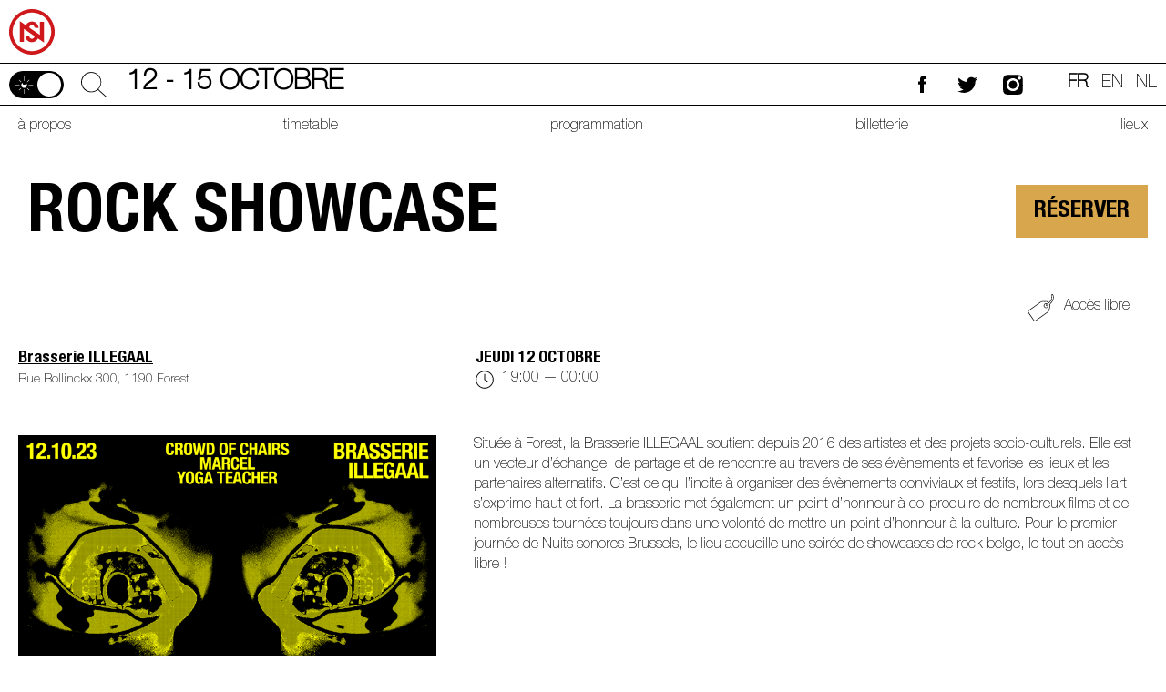

--- FILE ---
content_type: text/html; charset=UTF-8
request_url: https://nuits-sonores.be/evenement/rock-showcase/
body_size: 7538
content:

<!DOCTYPE html>
<html lang="fr-FR">
<!-- <html lang="fr"> -->
    <head>
        <meta charset="utf-8">
        <meta name="apple-mobile-web-app-capable" content="yes" />
        <meta name="apple-mobile-web-app-status-bar-style" content="black" />
        <meta name="viewport" content="width=device-width,initial-scale=1.0,maximum-scale=1.0,minimum-scale=1.0,user-scalable=no" />

        <link rel="apple-touch-icon" sizes="180x180" href="https://nuits-sonores.be/wp-content/themes/ns/assets/img/favicon/apple-touch-icon.png">
        <link rel="icon" type="image/png" sizes="32x32" href="https://nuits-sonores.be/wp-content/themes/ns/assets/img/favicon/favicon-32x32.png">
        <link rel="icon" type="image/png" sizes="16x16" href="https://nuits-sonores.be/wp-content/themes/ns/assets/img/favicon/favicon-16x16.png">
        <link rel="manifest" href="https://nuits-sonores.be/wp-content/themes/ns/assets/img/favicon/site.webmanifest">

        <link rel="preload" href="https://nuits-sonores.be/wp-content/themes/ns/assets/font/HelveticaNeueLTStd-BdCn.woff2" as="font" type="font/woff" crossorigin>
        <link rel="preload" href="https://nuits-sonores.be/wp-content/themes/ns/assets/font/HelveticaNeueLTStd-Th.woff2" as="font" type="font/woff" crossorigin>

        <link href="https://nuits-sonores.be/wp-content/themes/ns/style.css" media="screen" rel="stylesheet" type="text/css">
        <link href="https://nuits-sonores.be/wp-content/themes/ns/assets/css/tooltipster.bundle-min.css" media="screen" rel="stylesheet" type="text/css">

        <title>Nuits sonores Brussels | Rock Showcase &ndash; Nuits sonores Brussels</title>

        <meta name='robots' content='index, follow, max-image-preview:large, max-snippet:-1, max-video-preview:-1' />
<link rel="alternate" href="https://nuits-sonores.be/evenement/rock-showcase/" hreflang="fr" />
<link rel="alternate" href="https://nuits-sonores.be/en/evenement/rock-showcase/" hreflang="en" />
<link rel="alternate" href="https://nuits-sonores.be/nl/evenement/rock-showcase/" hreflang="nl" />

	<!-- This site is optimized with the Yoast SEO plugin v20.9 - https://yoast.com/wordpress/plugins/seo/ -->
	<link rel="canonical" href="https://nuits-sonores.be/evenement/rock-showcase/" />
	<meta property="og:locale" content="fr_FR" />
	<meta property="og:locale:alternate" content="en_GB" />
	<meta property="og:locale:alternate" content="nl_NL" />
	<meta property="og:type" content="article" />
	<meta property="og:title" content="Rock Showcase &ndash; Nuits sonores Brussels" />
	<meta property="og:description" content="Située à Forest, la Brasserie ILLEGAAL soutient depuis 2016 des artistes et des projets socio-culturels. Elle est un vecteur d’échange, [&hellip;]" />
	<meta property="og:url" content="https://nuits-sonores.be/evenement/rock-showcase/" />
	<meta property="og:site_name" content="Nuits sonores Brussels" />
	<meta property="article:modified_time" content="2023-10-05T08:03:18+00:00" />
	<meta name="twitter:card" content="summary_large_image" />
	<meta name="twitter:label1" content="Durée de lecture estimée" />
	<meta name="twitter:data1" content="3 minutes" />
	<script type="application/ld+json" class="yoast-schema-graph">{"@context":"https://schema.org","@graph":[{"@type":"WebPage","@id":"https://nuits-sonores.be/evenement/rock-showcase/","url":"https://nuits-sonores.be/evenement/rock-showcase/","name":"Rock Showcase &ndash; Nuits sonores Brussels","isPartOf":{"@id":"https://nuits-sonores.be/#website"},"datePublished":"2023-09-12T08:59:29+00:00","dateModified":"2023-10-05T08:03:18+00:00","breadcrumb":{"@id":"https://nuits-sonores.be/evenement/rock-showcase/#breadcrumb"},"inLanguage":"fr-FR","potentialAction":[{"@type":"ReadAction","target":["https://nuits-sonores.be/evenement/rock-showcase/"]}]},{"@type":"BreadcrumbList","@id":"https://nuits-sonores.be/evenement/rock-showcase/#breadcrumb","itemListElement":[{"@type":"ListItem","position":1,"name":"Accueil","item":"https://nuits-sonores.be/"},{"@type":"ListItem","position":2,"name":"Evénement","item":"https://nuits-sonores.be/evenement/"},{"@type":"ListItem","position":3,"name":"Rock Showcase"}]},{"@type":"WebSite","@id":"https://nuits-sonores.be/#website","url":"https://nuits-sonores.be/","name":"Nuits sonores Brussels","description":"12—15 octobre 2023 / Brussels","potentialAction":[{"@type":"SearchAction","target":{"@type":"EntryPoint","urlTemplate":"https://nuits-sonores.be/?s={search_term_string}"},"query-input":"required name=search_term_string"}],"inLanguage":"fr-FR"}]}</script>
	<!-- / Yoast SEO plugin. -->


<link rel='stylesheet' id='contact-form-7-css' href='https://nuits-sonores.be/wp-content/plugins/contact-form-7/includes/css/styles.css' type='text/css' media='all' />
<link rel='stylesheet' id='siteorigin-panels-front-css' href='https://nuits-sonores.be/wp-content/plugins/siteorigin-panels/css/front-flex.min.css' type='text/css' media='all' />
<link rel='stylesheet' id='wp_mailjet_form_builder_widget-widget-front-styles-css' href='https://nuits-sonores.be/wp-content/plugins/mailjet-for-wordpress/src/widgetformbuilder/css/front-widget.css' type='text/css' media='all' />
<script type='text/javascript' src='https://nuits-sonores.be/wp-includes/js/jquery/jquery.min.js' id='jquery-core-js'></script>
<script type='text/javascript' src='https://nuits-sonores.be/wp-includes/js/jquery/jquery-migrate.min.js' id='jquery-migrate-js'></script>
<link rel="https://api.w.org/" href="https://nuits-sonores.be/wp-json/" /><link rel='shortlink' href='https://nuits-sonores.be/?p=3421' />
<link rel="alternate" type="application/json+oembed" href="https://nuits-sonores.be/wp-json/oembed/1.0/embed?url=https%3A%2F%2Fnuits-sonores.be%2Fevenement%2Frock-showcase%2F" />
<link rel="alternate" type="text/xml+oembed" href="https://nuits-sonores.be/wp-json/oembed/1.0/embed?url=https%3A%2F%2Fnuits-sonores.be%2Fevenement%2Frock-showcase%2F&#038;format=xml" />
<script type="text/javascript">
(function(url){
	if(/(?:Chrome\/26\.0\.1410\.63 Safari\/537\.31|WordfenceTestMonBot)/.test(navigator.userAgent)){ return; }
	var addEvent = function(evt, handler) {
		if (window.addEventListener) {
			document.addEventListener(evt, handler, false);
		} else if (window.attachEvent) {
			document.attachEvent('on' + evt, handler);
		}
	};
	var removeEvent = function(evt, handler) {
		if (window.removeEventListener) {
			document.removeEventListener(evt, handler, false);
		} else if (window.detachEvent) {
			document.detachEvent('on' + evt, handler);
		}
	};
	var evts = 'contextmenu dblclick drag dragend dragenter dragleave dragover dragstart drop keydown keypress keyup mousedown mousemove mouseout mouseover mouseup mousewheel scroll'.split(' ');
	var logHuman = function() {
		if (window.wfLogHumanRan) { return; }
		window.wfLogHumanRan = true;
		var wfscr = document.createElement('script');
		wfscr.type = 'text/javascript';
		wfscr.async = true;
		wfscr.src = url + '&r=' + Math.random();
		(document.getElementsByTagName('head')[0]||document.getElementsByTagName('body')[0]).appendChild(wfscr);
		for (var i = 0; i < evts.length; i++) {
			removeEvent(evts[i], logHuman);
		}
	};
	for (var i = 0; i < evts.length; i++) {
		addEvent(evts[i], logHuman);
	}
})('//nuits-sonores.be/?wordfence_lh=1&hid=32CC2971C04F89006212DF4BBFB53D54');
</script>                <style type="text/css" media="all"
                       id="siteorigin-panels-layouts-head">/* Layout 3421 */ #pgc-3421-0-0 { width:39.1% } #pgc-3421-0-1 { width:60.9% } #pg-3421-0 , #pg-3421-1 , #pg-3421-2 , #pl-3421 .so-panel , #pl-3421 .so-panel:last-of-type { margin-bottom:0px } #pgc-3421-1-0 , #pgc-3421-2-0 , #pgc-3421-3-0 { width:77%;width:calc(77% - ( 0.23 * 30px ) ) } #pgc-3421-1-1 , #pgc-3421-2-1 , #pgc-3421-3-1 { width:23%;width:calc(23% - ( 0.77 * 30px ) ) } #pg-3421-0> .panel-row-style { border:1px solid #000000;padding:20px 0px 20px 0px } #pg-3421-0.panel-has-style > .panel-row-style, #pg-3421-0.panel-no-style , #pg-3421-1.panel-has-style > .panel-row-style, #pg-3421-1.panel-no-style , #pg-3421-2.panel-has-style > .panel-row-style, #pg-3421-2.panel-no-style , #pg-3421-3.panel-has-style > .panel-row-style, #pg-3421-3.panel-no-style { -webkit-align-items:flex-start;align-items:flex-start } #pgc-3421-0-0> .panel-cell-style , #pgc-3421-0-1> .panel-cell-style { border:1px solid #000000;padding:20px 20px 20px 20px } #pgc-3421-0-0 , #pgc-3421-0-1 , #pgc-3421-1-1 , #pgc-3421-2-0 , #pgc-3421-2-1 , #pgc-3421-3-1 { align-self:auto } #pg-3421-1> .panel-row-style , #pg-3421-3> .panel-row-style { padding:0px 20px 20px 20px } #panel-3421-1-0-0 a , #panel-3421-2-0-0 a , #panel-3421-3-0-0 a { color:#cd1719 } #pg-3421-2> .panel-row-style { padding:20px 20px 20px 20px } @media (max-width:780px){ #pg-3421-0.panel-no-style, #pg-3421-0.panel-has-style > .panel-row-style, #pg-3421-0 { -webkit-flex-direction:column;-ms-flex-direction:column;flex-direction:column } #pg-3421-0 > .panel-grid-cell , #pg-3421-0 > .panel-row-style > .panel-grid-cell , #pg-3421-1 > .panel-grid-cell , #pg-3421-1 > .panel-row-style > .panel-grid-cell , #pg-3421-2 > .panel-grid-cell , #pg-3421-2 > .panel-row-style > .panel-grid-cell , #pg-3421-3 > .panel-grid-cell , #pg-3421-3 > .panel-row-style > .panel-grid-cell { width:100%;margin-right:0 } #pgc-3421-0-0 , #pgc-3421-1-1 , #pgc-3421-2-1 , #pgc-3421-3-1 , #pl-3421 .panel-grid .panel-grid-cell-mobile-last { margin-bottom:0px } #pg-3421-1.panel-no-style, #pg-3421-1.panel-has-style > .panel-row-style, #pg-3421-1 , #pg-3421-2.panel-no-style, #pg-3421-2.panel-has-style > .panel-row-style, #pg-3421-2 , #pg-3421-3.panel-no-style, #pg-3421-3.panel-has-style > .panel-row-style, #pg-3421-3 { -webkit-flex-direction:column-reverse;-ms-flex-direction:column-reverse;flex-direction:column-reverse } #pl-3421 .panel-grid-cell { padding:0 } #pl-3421 .panel-grid .panel-grid-cell-empty { display:none } #pg-3421-1> .panel-row-style , #pg-3421-2> .panel-row-style , #pg-3421-3> .panel-row-style { padding:20px 20px 20px 20px }  } </style>    </head>
    <body class="evenement-template-default single single-evenement postid-3421 siteorigin-panels siteorigin-panels-before-js not-frontpage">

        <header>

            <div class="wrapper">

                <div class="identity">



                    <div class="alertes">
                                                                    </div>

                    <a href="https://nuits-sonores.be" class="logo-title" title="Nuits Sonores - Accueil" alt="Nuits Sonores - Accueil">
                        <img src="https://nuits-sonores.be/wp-content/uploads/2023/06/ns_brussels_ajust_optim.svg"  title="Nuits Sonores" alt="Nuits Sonores">

                    </a>
                    <a href="https://nuits-sonores.be" class="logo-type"  title="Nuits Sonores - Accueil" alt="Nuits Sonores - Accueil">
                        <img src="https://nuits-sonores.be/wp-content/uploads/2023/06/NS-monogramme-rouge.svg"  title="Nuits Sonores" alt="Nuits Sonores">
                    </a>




				  				  

                </div>



                <div class="toolbar">
                    <div>
                        <div class="light-toggle"></div>
                        <div class="search">
                            <div class="header-search-toggle"></div>
                            <div class="field">
                                <form method="get" id="searchform" action="/">
                                    <input type="text" name="s">
                                </form>
                            </div>
                        </div>

                        <div class="dates">12 - 15 octobre</div>
                    </div>
                    <div class="left-tools">
                                                                            <a href="https://www.facebook.com/nuitssonores.festival/" title="Nuits Sonores sur Facebook" alt="Nuits Sonores sur Facebook" class="facebook"></a>
                                                                                                    <a href="https://twitter.com/Nuits_sonores" title="Nuits Sonores sur Twitter" alt="Nuits Sonores sur Twitter" class="twitter"></a>
                                                                                                    <a href="https://www.instagram.com/nuitssonores.bxl" title="Nuits Sonores sur Instagram" alt="Nuits Sonores sur Instagram" class="instagram"></a>
                                                <ul class="langage-chooser">
                            	<li class="lang-item lang-item-2 lang-item-fr current-lang lang-item-first"><a lang="fr-FR" hreflang="fr-FR" href="https://nuits-sonores.be/evenement/rock-showcase/">fr</a></li>
	<li class="lang-item lang-item-6 lang-item-en"><a lang="en-GB" hreflang="en-GB" href="https://nuits-sonores.be/en/evenement/rock-showcase/">en</a></li>
	<li class="lang-item lang-item-11 lang-item-nl"><a lang="nl-NL" hreflang="nl-NL" href="https://nuits-sonores.be/nl/evenement/rock-showcase/">nl</a></li>
                        </ul>
                    </div>
                </div>

                <div class="menubar">

                    <div class="menubar-content">
                        <div class="menu-content-complements">
                            <ul class="langage-chooser">
                                	<li class="lang-item lang-item-2 lang-item-fr current-lang lang-item-first"><a lang="fr-FR" hreflang="fr-FR" href="https://nuits-sonores.be/evenement/rock-showcase/">fr</a></li>
	<li class="lang-item lang-item-6 lang-item-en"><a lang="en-GB" hreflang="en-GB" href="https://nuits-sonores.be/en/evenement/rock-showcase/">en</a></li>
	<li class="lang-item lang-item-11 lang-item-nl"><a lang="nl-NL" hreflang="nl-NL" href="https://nuits-sonores.be/nl/evenement/rock-showcase/">nl</a></li>
                            </ul>
                        </div>
                        <nav class="navigation"><ul id="main-navigation" class="main-navigation"><li id="menu-item-478" class="menu-item menu-item-type-post_type menu-item-object-page menu-item-478"><a href="https://nuits-sonores.be/a-propos/">à propos</a></li>
<li id="menu-item-3819" class="menu-item menu-item-type-post_type menu-item-object-page menu-item-3819"><a href="https://nuits-sonores.be/timetable/">timetable</a></li>
<li id="menu-item-1008" class="menu-item menu-item-type-post_type menu-item-object-page menu-item-1008"><a href="https://nuits-sonores.be/programmation/">programmation</a></li>
<li id="menu-item-1432" class="menu-item menu-item-type-post_type menu-item-object-page menu-item-1432"><a href="https://nuits-sonores.be/billetterie/">billetterie</a></li>
<li id="menu-item-2549" class="menu-item menu-item-type-custom menu-item-object-custom menu-item-2549"><a href="https://nuits-sonores.be/lieux">lieux</a></li>
</ul></nav>                        <div class="menu-content-complements">
                            <div class="search">
                                <form method="get" id="searchform" action="/">
                                    <input type="text" name="s">
                                </form>
                            </div>
                            <div class="reseau">
                                                                                                    <a href="https://www.facebook.com/nuitssonores.festival/" title="Nuits Sonores sur Facebook" alt="Nuits Sonores sur Facebook" class="facebook"></a>
                                                                                                                                    <a href="https://twitter.com/Nuits_sonores" title="Nuits Sonores sur Twitter" alt="Nuits Sonores sur Twitter" class="twitter"></a>
                                                                <a href="#" class="instagram"></a>
                                                                                                    <a href="https://www.instagram.com/nuitssonores.bxl" title="Nuits Sonores sur Instagram" alt="Nuits Sonores sur Instagram" class="instagram"></a>
                                                            </div>
                        </div>
                    </div>
                    <div id="menu-burger">
                        <div></div>
                        <div></div>
                        <div></div>
                    </div>
                </div>

            </div>

        </header>

            <div class="wrapper content-body">

        <div class="event-title">
            <h1 class="big-title no-border">
                Rock Showcase            </h1>
            <div class="event-reservation">
            

                
                
                                                            						                        	<a href="" class="event-reservation-link" target="_blank">Réserver</a>
						
						

                    
                

            

            </div>



        </div>

        <div class="event-modalites">

                                        <div></div>
            
            <div class="event-prices">

                
                
										                    	<div class="event-free">Accès libre</div>
					
                
            </div>
        </div>

        <div class="event-place-coordonnees">
                        <div class="place">
                <a href="https://nuits-sonores.be/lieu/brasserie-illegaal/" class="event-place-name">Brasserie ILLEGAAL</a>
                <div class="event-place-address">
                    Rue Bollinckx 300, 1190 Forest<br />
                </div>
            </div>
            <div class="event-calendar">
                <div class="event-date">
                    jeudi 12 octobre                </div>
                <div class="event-hours">
                    19:00 — 00:00                </div>
            </div>
        </div>

        <div class="event-content">
            <div id="pl-3421"  class="panel-layout" ><div id="pg-3421-0"  class="panel-grid panel-has-style" ><div class="cc-row-border-black cc-row-border-bottom panel-row-style panel-row-style-for-3421-0" ><div id="pgc-3421-0-0"  class="panel-grid-cell" ><div class="cc-cell-border-black cc-cell-border-right cc-cell-border-bottom-md panel-cell-style panel-cell-style-for-3421-0-0" ><div id="panel-3421-0-0-0" class="so-panel widget widget_sow-image panel-first-child panel-last-child" data-index="0" ><div
			
			class="so-widget-sow-image so-widget-sow-image-default-8b5b6f678277-3421"
			
		>

<div class="sow-image-container">
		<img src="https://nuits-sonores.be/wp-content/uploads/2023/09/ILLEGAAL_JEUDI.png" width="4167" height="4167" srcset="https://nuits-sonores.be/wp-content/uploads/2023/09/ILLEGAAL_JEUDI.png 4167w, https://nuits-sonores.be/wp-content/uploads/2023/09/ILLEGAAL_JEUDI-300x300.png 300w, https://nuits-sonores.be/wp-content/uploads/2023/09/ILLEGAAL_JEUDI-1024x1024.png 1024w, https://nuits-sonores.be/wp-content/uploads/2023/09/ILLEGAAL_JEUDI-150x150.png 150w, https://nuits-sonores.be/wp-content/uploads/2023/09/ILLEGAAL_JEUDI-768x768.png 768w, https://nuits-sonores.be/wp-content/uploads/2023/09/ILLEGAAL_JEUDI-1536x1536.png 1536w, https://nuits-sonores.be/wp-content/uploads/2023/09/ILLEGAAL_JEUDI-2048x2048.png 2048w, https://nuits-sonores.be/wp-content/uploads/2023/09/ILLEGAAL_JEUDI-900x900.png 900w" sizes="(max-width: 4167px) 100vw, 4167px" alt="" 		class="so-widget-image"/>
	</div>

</div></div></div></div><div id="pgc-3421-0-1"  class="panel-grid-cell" ><div class="cc-cell-border-black panel-cell-style panel-cell-style-for-3421-0-1" ><div id="panel-3421-0-1-0" class="so-panel widget widget_sow-editor panel-first-child panel-last-child" data-index="1" ><div
			
			class="so-widget-sow-editor so-widget-sow-editor-base"
			
		>
<div class="siteorigin-widget-tinymce textwidget">
	<div id="pgc-2497-3-0" class="panel-grid-cell">
<div id="panel-2497-3-0-0" class="so-panel widget widget_sow-editor panel-first-child panel-last-child" data-index="6">
<div class="so-widget-sow-editor so-widget-sow-editor-base">
<div class="siteorigin-widget-tinymce textwidget">
<p>Située à Forest, la Brasserie ILLEGAAL soutient depuis 2016 des artistes et des projets socio-culturels. Elle est un vecteur d’échange, de partage et de rencontre au travers de ses évènements et favorise les lieux et les partenaires alternatifs. C’est ce qui l’incite à organiser des évènements conviviaux et festifs, lors desquels l’art s’exprime haut et fort. La brasserie met également un point d’honneur à co-produire de nombreux films et de nombreuses tournées toujours dans une volonté de mettre un point d’honneur à la culture. Pour le premier journée de Nuits sonores Brussels, le lieu accueille une soirée de showcases de rock belge, le tout en accès libre !</p>
</div>
</div>
</div>
</div>
<div id="pgc-2497-3-1" class="panel-grid-cell">
<div id="panel-2497-3-1-0" class="so-panel widget widget_sow-image panel-first-child panel-last-child" data-index="7">
<div class="so-widget-sow-image so-widget-sow-image-default-8b5b6f678277-2497">
<div class="sow-image-container"></div>
</div>
</div>
</div>
</div>
</div></div></div></div></div></div><div id="pg-3421-1"  class="panel-grid panel-has-style" ><div class="panel-row-style panel-row-style-for-3421-1" ><div id="pgc-3421-1-0"  class="panel-grid-cell" ><div id="panel-3421-1-0-0" class="so-panel widget widget_sow-editor panel-first-child panel-last-child" data-index="2" ><div
			
			class="so-widget-sow-editor so-widget-sow-editor-base"
			
		>
<div class="siteorigin-widget-tinymce textwidget">
	<h3><span class="notion-enable-hover" data-token-index="0">19:30 Yoga Teacher (Bruxelles, Belgique)</span></h3>
<p>Le groupe bruxellois Yoga Teacher s'est forgé un son que l'on pourrait qualifier de psychédélisme indie groovy, chargé de riffs, à la fois accrocheur et distordu, autant capable de vous faire danser frénétiquement que de vous asseoir. La musique du quatuor, qui vient de sortir ses premiers singles (Razor Blade, Bad Advice et Burked), est influencée par les parcours musicaux éclectiques de chacun des membres, ainsi que pour leur adoration commune d’un rock sans concession.</p>
</div>
</div></div></div><div id="pgc-3421-1-1"  class="panel-grid-cell" ><div id="panel-3421-1-1-0" class="so-panel widget widget_sow-image panel-first-child panel-last-child" data-index="3" ><div
			
			class="so-widget-sow-image so-widget-sow-image-default-8b5b6f678277-3421"
			
		>

<div class="sow-image-container">
		<img src="https://nuits-sonores.be/wp-content/uploads/2023/09/yoga-teacher-e1694509092241.png" width="599" height="599" srcset="https://nuits-sonores.be/wp-content/uploads/2023/09/yoga-teacher-e1694509092241.png 599w, https://nuits-sonores.be/wp-content/uploads/2023/09/yoga-teacher-e1694509092241-300x300.png 300w, https://nuits-sonores.be/wp-content/uploads/2023/09/yoga-teacher-e1694509092241-150x150.png 150w" sizes="(max-width: 599px) 100vw, 599px" title="yoga-teacher" alt="" loading="lazy" 		class="so-widget-image"/>
	</div>

</div></div></div></div></div><div id="pg-3421-2"  class="panel-grid panel-has-style" ><div class="panel-row-style panel-row-style-for-3421-2" ><div id="pgc-3421-2-0"  class="panel-grid-cell" ><div id="panel-3421-2-0-0" class="so-panel widget widget_sow-editor panel-first-child panel-last-child" data-index="4" ><div
			
			class="so-widget-sow-editor so-widget-sow-editor-base"
			
		>
<div class="siteorigin-widget-tinymce textwidget">
	<h3><span class="notion-enable-hover" data-token-index="0" data-reactroot="">21:00 Crowd of Chairs (Gand, Belgique)</span></h3>
<p>Crowd Of Chairs est un groupe belge de noise rock/postpunk basé à Gand. Le groupe est composé du guitariste/chanteur Mitch Van Laecke, du batteur/chanteur Manu Mahie et du bassiste Benjamin Caes. Fondé en 2014, le groupe s’est rapidement fait un nom sur leur scène, jusqu’à devenir l'un des groupes de rock alternatif belge les plus incontournables. Parmi leurs influences, ils citent Liars, Metz ou encore Part Chimp.</p>
</div>
</div></div></div><div id="pgc-3421-2-1"  class="panel-grid-cell" ><div id="panel-3421-2-1-0" class="so-panel widget widget_sow-image panel-first-child panel-last-child" data-index="5" ><div
			
			class="so-widget-sow-image so-widget-sow-image-default-8b5b6f678277-3421"
			
		>

<div class="sow-image-container">
		<img src="https://nuits-sonores.be/wp-content/uploads/2023/09/COC_PROMO_1-e1694508977940.jpeg" width="600" height="600" srcset="https://nuits-sonores.be/wp-content/uploads/2023/09/COC_PROMO_1-e1694508977940.jpeg 600w, https://nuits-sonores.be/wp-content/uploads/2023/09/COC_PROMO_1-e1694508977940-300x300.jpeg 300w, https://nuits-sonores.be/wp-content/uploads/2023/09/COC_PROMO_1-e1694508977940-150x150.jpeg 150w" sizes="(max-width: 600px) 100vw, 600px" title="COC_PROMO_1" alt="" loading="lazy" 		class="so-widget-image"/>
	</div>

</div></div></div></div></div><div id="pg-3421-3"  class="panel-grid panel-has-style" ><div class="panel-row-style panel-row-style-for-3421-3" ><div id="pgc-3421-3-0"  class="panel-grid-cell" ><div id="panel-3421-3-0-0" class="so-panel widget widget_sow-editor panel-first-child panel-last-child" data-index="6" ><div
			
			class="so-widget-sow-editor so-widget-sow-editor-base"
			
		>
<div class="siteorigin-widget-tinymce textwidget">
	<h3>22:30 marcel (Luik Records I Arlon, Belgique)</h3>
<p>Bardé de ses sérénades indie/post-punk conçues pour toute la famille, marcel est un fantôme carnavalesque qui aime faire beaucoup de boucan tout en se frottant à la joue des humains. Comme un chat boiteux qui aurait des cymbales accrochées à la queue : insupportable mais étrangement sympathique. La musique de marcel doit autant à Jonathan Richman qu’aux frappes tendues de Steven Gerrard ; aux guitares tordues de Sonic Youth qu’à l’européanisme de TC Matic ; aux dessins animés débiles de leur adolescence qu’à la philosophie de Jean-Claude Van Damme. Leur premier album <em>charivari</em>, sorti le 3 mars 2023 chez Luik Records et mixé par Ben Hampson (DITZ, Blood Red Shoes), invite les auditeurs à méditer sur les modalités de sabotage du monde civilisé ainsi que sur le profond mystère de l’inconscient collectif, le tout sur fond de sifflets brésiliens, de derbouka, de kazoo et autres joyeusetés bizarroïdes.</p>
</div>
</div></div></div><div id="pgc-3421-3-1"  class="panel-grid-cell" ><div id="panel-3421-3-1-0" class="so-panel widget widget_sow-image panel-first-child panel-last-child" data-index="7" ><div
			
			class="so-widget-sow-image so-widget-sow-image-default-8b5b6f678277-3421"
			
		>

<div class="sow-image-container">
		<img src="https://nuits-sonores.be/wp-content/uploads/2023/09/250512040030_27A-LD-credit-Mathieu-Teissier-e1694509038470.jpg" width="599" height="599" srcset="https://nuits-sonores.be/wp-content/uploads/2023/09/250512040030_27A-LD-credit-Mathieu-Teissier-e1694509038470.jpg 599w, https://nuits-sonores.be/wp-content/uploads/2023/09/250512040030_27A-LD-credit-Mathieu-Teissier-e1694509038470-300x300.jpg 300w, https://nuits-sonores.be/wp-content/uploads/2023/09/250512040030_27A-LD-credit-Mathieu-Teissier-e1694509038470-150x150.jpg 150w" sizes="(max-width: 599px) 100vw, 599px" title="250512040030_27A-LD-credit Mathieu Teissier" alt="" loading="lazy" 		class="so-widget-image"/>
	</div>

</div></div></div></div></div></div>        </div>

</div>

    
        <footer>
                                        <div class="wrapper">
                    <div class="main-links">
                                                                                    <a href="https://nuits-sonores.be/presse-2023/" style="background-color:#4bae4c;" title="presse" alt="presse">presse</a>
                                                                                                                <a href="https://nuits-sonores.be/partenaires/" style="background-color:#7fcde6;" title="partenaires" alt="partenaires">partenaires</a>
                                                                                                                                                                                                                                                                                                                                            </div>
                </div>
            
			
            <div class="footer-sidebars" style="background:#f2f2f2;">
                <div class="wrapper">
                                            <div class="footer-sidebar footer-sidebar-1">
                                                </div>
                                                                <div class="footer-sidebar footer-sidebar-2">
                                                </div>
                                                                <div class="footer-sidebar footer-sidebar-3">
                        <div><div class="textwidget custom-html-widget"><div style="display:flex; padding-top:40px;align-items:center;">
	<div style="color:#00ff5a;padding-right:20px;">
		Nuits sonores
		<br>
	fait partie 
		<br>
	de l'écosystème 
		<br>
	Arty Farty
	</div>
	<div>
		<svg xmlns="http://www.w3.org/2000/svg" viewbox="0 0 80 45" x="0px" y="0px"
	  style="enable-background:new 0 0 80 45;" width="80" height="45"><g fill="#00ff5a"><circle cx="19.9" cy="9.5" r="2"/><circle cx="27.1" cy="9.5" r="2"/><circle cx="34.2" cy="9.5" r="2"/><circle cx="27.1" cy="2.3" r="2"/><circle cx="19.9" cy="16.7" r="2"/><circle cx="34.2" cy="16.7" r="2"/><g><circle cx="44.5" cy="9.5" r="2"/><circle cx="51.7" cy="9.5" r="2"/><circle cx="51.7" cy="2.3" r="2"/><circle cx="44.5" cy="2.3" r="2"/><circle cx="44.5" cy="16.7" r="2"/><circle cx="58.9" cy="2.3" r="2"/></g></g><g fill="#00ff5a"><path d="M3.6 35.6L2.2 40H.3l4.8-14.1h2.2L12.1 40h-1.9l-1.5-4.4H3.6zm4.7-1.5L6.9 30c-.3-.9-.5-1.8-.7-2.6-.2.8-.4 1.7-.7 2.6L4 34.1h4.3zM14.1 33c0-1.2 0-2.2-.1-3.2h1.6l.1 2h.1c.5-1.4 1.6-2.2 2.8-2.2.2 0 .4 0 .5.1v1.7c-.2 0-.4-.1-.6-.1-1.3 0-2.2 1-2.5 2.4 0 .3-.1.5-.1.9V40h-1.8v-7zM23.3 26.9v2.9h2.6v1.4h-2.6v5.5c0 1.3.4 2 1.4 2 .5 0 .8-.1 1.1-.1l.1 1.4c-.4.1-.9.3-1.6.3-.9 0-1.5-.3-2-.8s-.7-1.4-.7-2.6v-5.5H20V30h1.6v-2.4l1.7-.7zM29.1 29.9l2.2 6c.2.7.5 1.5.6 2.1.2-.6.4-1.4.6-2.1l2-6h1.9l-2.8 7.2c-1.3 3.5-2.2 5.3-3.5 6.3-.9.8-1.8 1.1-2.3 1.2l-.5-1.6c.5-.1 1.1-.4 1.6-.9.5-.4 1.1-1.1 1.5-2.1.1-.2.1-.3.1-.4s0-.3-.1-.5l-3.8-9.3h2.5zM38.3 25.9H46v1.5h-5.8v4.7h5.3v1.5h-5.3V40h-1.8V25.9zM53.3 40l-.1-1.3h-.1c-.6.8-1.7 1.5-3.1 1.5-2.1 0-3.1-1.4-3.1-2.9 0-2.5 2.2-3.8 6.1-3.8v-.2c0-.8-.2-2.3-2.3-2.3-.9 0-1.9.3-2.6.8l-.4-1.2c.8-.5 2.1-.9 3.3-.9 3.1 0 3.9 2.1 3.9 4.1v3.8c0 .9 0 1.7.2 2.4h-1.8zm-.3-5.2c-2 0-4.3.3-4.3 2.3 0 1.2.8 1.8 1.7 1.8 1.3 0 2.2-.8 2.5-1.7.1-.2.1-.4.1-.6v-1.8zM56.9 33c0-1.2 0-2.2-.1-3.2h1.6l.1 2h.1c.5-1.4 1.6-2.2 2.8-2.2.2 0 .4 0 .5.1v1.7c-.2 0-.4-.1-.6-.1-1.3 0-2.2 1-2.5 2.4 0 .3-.1.5-.1.9V40h-1.8v-7zM66.4 26.9v2.9H69v1.4h-2.6v5.5c0 1.3.4 2 1.4 2 .5 0 .8-.1 1.1-.1L69 40c-.4.1-.9.3-1.6.3-.9 0-1.5-.3-2-.8s-.7-1.4-.7-2.6v-5.5H63V30h1.6v-2.4l1.8-.7zM72.2 29.9l2.2 6c.2.7.5 1.5.6 2.1.2-.6.4-1.4.6-2.1l2-6h1.9L77 37.1c-1.3 3.5-2.2 5.3-3.5 6.3-.9.8-1.8 1.1-2.3 1.2l-.5-1.6c.5-.1 1.1-.4 1.6-.9.5-.4 1.1-1.1 1.5-2.1.1-.2.1-.3.1-.4s0-.3-.1-.5L70 29.8h2.2z"/></g></svg>
	</div>
</div></div></div>                        </div>
                                                        </div>
            </div>
        </footer>

        <a href="#" id="scrolltop"></a>

    </body>

    <div id="issmall"></div>
    <div id="ismedium"></div>

    <!-- Global site tag (gtag.js) - Google Analytics -->
<script async src="https://www.googletagmanager.com/gtag/js?id=UA-98378583-1"></script>
<script>
  window.dataLayer = window.dataLayer || [];
  function gtag(){dataLayer.push(arguments);}
  gtag('js', new Date());

  gtag('config', 'UA-98378583-1');
</script>
    <script>var ajaxurl = 'https://nuits-sonores.be/wp-admin/admin-ajax.php';</script>

    <link rel='stylesheet' id='sow-image-default-8b5b6f678277-3421-css' href='https://nuits-sonores.be/wp-content/uploads/siteorigin-widgets/sow-image-default-8b5b6f678277-3421.css' type='text/css' media='all' />
<script type='text/javascript' src='https://nuits-sonores.be/wp-content/plugins/contact-form-7/includes/swv/js/index.js' id='swv-js'></script>
<script type='text/javascript' id='contact-form-7-js-extra'>
/* <![CDATA[ */
var wpcf7 = {"api":{"root":"https:\/\/nuits-sonores.be\/wp-json\/","namespace":"contact-form-7\/v1"}};
/* ]]> */
</script>
<script type='text/javascript' src='https://nuits-sonores.be/wp-content/plugins/contact-form-7/includes/js/index.js' id='contact-form-7-js'></script>
<script type='text/javascript' id='wp_mailjet_form_builder_widget-front-script-js-extra'>
/* <![CDATA[ */
var mjWidget = {"ajax_url":"https:\/\/nuits-sonores.be\/wp-admin\/admin-ajax.php"};
/* ]]> */
</script>
<script type='text/javascript' src='https://nuits-sonores.be/wp-content/plugins/mailjet-for-wordpress/src/widgetformbuilder/js/front-widget.js' id='wp_mailjet_form_builder_widget-front-script-js'></script>
<script type='text/javascript' src='https://nuits-sonores.be/wp-content/themes/ns/assets/js/gmap3.js' id='gmap-js'></script>
<script type='text/javascript' src='https://nuits-sonores.be/wp-content/themes/ns/assets/js/fittext.js' id='fittext-js'></script>
<script type='text/javascript' src='https://nuits-sonores.be/wp-content/themes/ns/assets/js/bxslider.js' id='bxslider-js'></script>
<script type='text/javascript' src='https://nuits-sonores.be/wp-content/themes/ns/assets/js/tooltipster.bundle.js' id='tooltipster-js'></script>
<script type='text/javascript' src='https://nuits-sonores.be/wp-content/themes/ns/assets/js/webticker.js' id='webticker-js'></script>
<script type='text/javascript' src='https://nuits-sonores.be/wp-content/themes/ns/assets/js/swipebox.js' id='swipebox-js'></script>
<script type='text/javascript' src='https://nuits-sonores.be/wp-content/themes/ns/assets/js/nuits-sonores.js' id='ns-js'></script>
<script type="text/javascript">document.body.className = document.body.className.replace("siteorigin-panels-before-js","");</script></html>


--- FILE ---
content_type: text/css
request_url: https://nuits-sonores.be/wp-content/themes/ns/style.css
body_size: 17654
content:
/*!
Theme Name: Nuits Sonores
Description: Nuits Sonores
Version: 1.0
Author: Corcules - Romain Jacquet
Author URI: http://www.corcules.com
-----------------------------------------------------------------------------*/
@font-face{font-family:"Helvetica Neue LT Std B";src:url(assets/font/HelveticaNeueLTStd-BdCn.eot);src:url(assets/font/HelveticaNeueLTStd-BdCn.eot?#iefix)format("embedded-opentype"),url(assets/font/HelveticaNeueLTStd-BdCn.woff2)format("woff2"),url(assets/font/HelveticaNeueLTStd-BdCn.woff)format("woff"),url(assets/font/HelveticaNeueLTStd-BdCn.ttf)format("truetype"),url(assets/font/HelveticaNeueLTStd-BdCn.svg#HelveticaNeueLTStd-BdCn)format("svg");font-weight:700;font-style:normal;font-display:swap}@font-face{font-family:"Helvetica Neue LT Std";src:url(assets/font/HelveticaNeueLTStd-Th.eot);src:url(assets/font/HelveticaNeueLTStd-Th.eot?#iefix)format("embedded-opentype"),url(assets/font/HelveticaNeueLTStd-Th.woff2)format("woff2"),url(assets/font/HelveticaNeueLTStd-Th.woff)format("woff"),url(assets/font/HelveticaNeueLTStd-Th.ttf)format("truetype"),url(assets/font/HelveticaNeueLTStd-Th.svg#HelveticaNeueLTStd-Th)format("svg");font-weight:100;font-style:normal;font-display:swap}*,:before,:after{-ms-box-sizing:border-box;-moz-box-sizing:border-box;-webkit-box-sizing:border-box;box-sizing:border-box}html,body{--black:#000000;--white:#ffffff;--light-grey:#eeeeee;padding:0;margin:0;color:var(--black);font-family:"Helvetica Neue LT Std",sans-serif;font-size:16px;line-height:22px;background-color:var(--white)}html.dark-mode,body.dark-mode{--black:#ffffff;--white:#000000;--light-grey:#000000}.pure-g [class*=pure-u]{font-family:"Helvetica Neue LT Std",sans-serif}.st0{clip-path:url(#SVGID_2_);fill:#1d1d1b}.st1{clip-path:url(#SVGID_2_);fill:#ff0014}.st2{clip-path:url(#SVGID_2_);fill:#e30613}.st3{fill:#fff}h1,.big-title{font-family:"Helvetica Neue LT Std B",sans-serif;font-weight:700;text-transform:uppercase;font-size:80px;line-height:80px;margin:0;padding:35px 40px 25px 30px;border-bottom:1px solid var(--black)}h1.no-border,.big-title.no-border{border-bottom:0}p{margin-top:0}h2{font-family:"Helvetica Neue LT Std B",sans-serif;font-size:32px;font-weight:700;line-height:36px;text-transform:uppercase}.panel-grid,.panel-row-style{align-items:stretch!important}.panel-grid-cell{display:flex;flex-direction:column;align-items:stretch}#issmall{height:1px;width:1px;display:none}@media screen and (max-width:768px){#issmall{display:block}}#ismedium{height:1px;width:1px;display:none}@media screen and (min-width:768px) and (max-width:80em){#ismedium{display:block}}.panel-row-style{border-width:0!important}.cc-row-border-black{border-color:var(--black)!important}.cc-row-border-top{border-top-width:1px!important}.cc-row-border-right{border-right-width:1px!important}.cc-row-border-bottom{border-bottom-width:1px!important}.cc-row-border-left{border-left-width:1px!important}@media screen and (max-width:768px){.cc-row-border-top-md,.cc-row-border-left-md,.cc-row-border-right-md,.cc-row-border-bottom-md{border-width:0!important}.cc-row-border-top-md{border-top-width:1px!important}.cc-row-border-right-md{border-right-width:1px!important}.cc-row-border-bottom-md{border-bottom-width:1px!important}.cc-row-border-left-md{border-left-width:1px!important}}.panel-cell-style{border-width:0!important}.cc-cell-border-black{border-color:var(--black)!important}.cc-cell-border-top{border-top-width:1px!important}.cc-cell-border-right{border-right-width:1px!important}.cc-cell-border-bottom{border-bottom-width:1px!important}.cc-cell-border-left{border-left-width:1px!important}@media screen and (max-width:768px){.cc-cell-border-top-md,.cc-cell-border-left-md,.cc-cell-border-right-md,.cc-cell-border-bottom-md{border-width:0!important}.cc-cell-border-top-md{border-top-width:1px!important}.cc-cell-border-right-md{border-right-width:1px!important}.cc-cell-border-bottom-md{border-bottom-width:1px!important}.cc-cell-border-left-md{border-left-width:1px!important}}.wrapper{margin:0 auto;max-width:1440px}.wrapper-inner{padding:0 30px}.partenaire-bando{position:fixed;top:0;left:0;width:100%;height:40px;z-index:3000;background:var(--white);opacity:1;transform:translateY(0);transition:all 800ms cubic-bezier(.165,.84,.44,1)}.partenaire-bando .wrapper{height:inherit;text-align:left;padding:0 20px}.partenaire-bando img,.partenaire-bando svg{height:100%;width:auto;max-width:25%}header{position:fixed;top:0;width:100%;z-index:2000;transition:all 800ms cubic-bezier(.165,.84,.44,1)}header .identity{position:relative;z-index:3;border-bottom:1px solid var(--black);background:var(--white);padding:30px 20px 20px;transition:all 800ms cubic-bezier(.165,.84,.44,1);overflow:hidden}header .identity .logo-title{display:block;transform:scale(1);transform-origin:top left;transition:all 800ms cubic-bezier(.165,.84,.44,1)}header .identity .logo-type{display:block;position:absolute;top:12%;left:62%;width:10%;height:35%;will-change:opacity,top,left,width,height;transition:all 100ms cubic-bezier(.165,.84,.44,1);opacity:0;top:10px;left:-20px;height:50px;width:auto}header .identity .logo-type img{height:100%;width:auto}header .identity .local-editions{position:absolute;top:20px;right:20px}header .identity .local-editions a{font-size:14px;text-decoration:none;display:block;height:22px;line-height:20px;width:50px;text-align:center;margin-bottom:2px;padding:0 4px;background-color:var(--white);border:1px solid var(--black);border-top-left-radius:22px 13px;border-bottom-left-radius:22px 13px;border-top-right-radius:22px 13px;border-bottom-right-radius:22px 13px;color:inherit;opacity:1;transition:all 250ms linear;transition-delay:150ms}header .identity .local-editions a:first-child{transition-delay:300ms}header .identity .local-editions a:last-child{transition-delay:0}header .identity .local-editions a.active{background-color:var(--black);color:var(--white)}header .identity .alertes{position:absolute;height:100%;bottom:0;left:0;right:0;margin-left:70px;transform:translateX(100%)}header .identity .alertes .alerte{height:100%;position:inherit;width:100%;padding-left:80px;opacity:0;transition:opacity 1400ms ease-out;pointer-events:none}header .identity .alertes .alerte:before{content:"";display:block;position:absolute;top:50%;transform:translateY(-50%);left:0;height:100%;width:80px;background-image:url("data:image/svg+xml;utf-8,<svg xmlns='http://www.w3.org/2000/svg' viewBox='0 0 36 36'><path fill='%23000000' d='M15 5c-.8-1.9 0-3.5 1.1-4.2 1.1-.8 2.7-.7 3.8 0 1.2.8 1.9 2.5 1.1 4.2.1 0 .3.1.4.1.9.3 1.7.6 2.4 1.1 1.1.7 2 1.6 2.7 2.7.6.9 1.1 2 1.4 3.1.3 1.2.6 2.4.8 3.7.1.8.2 1.5.3 2.3.1 1 .3 2 .6 2.9.1.5.3.9.5 1.4.4.9.9 1.7 1.7 2.3.3.2.6.5.9.7.6.5 1 1.2 1.2 2 .2.9.3 1.8.1 2.7-.1.6-.5 1.1-1.1 1.3-.2.1-.3.1-.5.1h-10c-.1 1.5-.7 2.8-1.9 3.7-.8.6-1.7.8-2.7.8-1.8 0-4.2-1.6-4.3-4.5h-10c-.7 0-1.3-.5-1.5-1.1-.3-1-.2-1.9-.1-2.9.2-1 .8-1.8 1.6-2.4.6-.4 1.2-.9 1.6-1.5.4-.6.7-1.2.9-1.9.2-.8.5-1.5.6-2.3l.3-2.1c.1-.8.2-1.6.4-2.3.3-.9.5-1.8.7-2.6.2-.6.4-1.2.6-1.7.3-.8.7-1.5 1.2-2.2.6-.7 1.2-1.4 2-1.9.9-.7 2-1.2 3.1-1.5h.1zm3 24.1H31.7c.1 0 .2 0 .2-.2 0-.3 0-.6-.1-.9 0-.3-.1-.6-.4-.9-.2-.2-.4-.3-.6-.5-.5-.4-1-.8-1.4-1.2-.7-.7-1.2-1.6-1.5-2.6-.2-.7-.5-1.4-.6-2.1-.2-.6-.3-1.2-.4-1.9-.2-1.5-.4-3-.7-4.4-.2-.9-.4-1.8-.7-2.7-.4-1-1-1.9-1.8-2.7-.7-.7-1.5-1.2-2.4-1.5-.7-.3-1.5-.5-2.2-.5-1-.1-1.9-.1-2.9.1-.8.1-1.5.4-2.2.7-1.1.6-2.1 1.4-2.8 2.5-.6 1-1 2-1.2 3.1-.4 1.6-.7 3.1-.8 4.7-.1 1.2-.4 2.5-.7 3.6-.2.8-.5 1.7-1 2.4-.3.6-.7 1.1-1.2 1.6l-1.5 1.2c-.2.2-.5.4-.5.7-.1.4-.1.9-.2 1.3 0 .2 0 .2.2.2H18zm-2.2 2.3c0 .7.3 1.5 1.1 1.9.8.4 1.6.4 2.4-.1.6-.4.9-1 .9-1.8h-4.4zm2.2-29c-.6 0-1.1.5-1.1 1.1 0 .6.5 1.1 1.1 1.1.6 0 1.1-.5 1.1-1.1 0-.6-.5-1.1-1.1-1.1z'/></svg>");background-repeat:no-repeat;background-position:center center;background-size:50%}header .identity .alertes .alerte .alerte-text{font-size:18px;position:absolute;top:50%;transform:translateY(-50%);color:#fff;font-weight:300}header .identity .alertes .alerte.active{opacity:1;pointer-events:auto}@media screen and (max-width:768px){.partenaire-bando .wrapper{text-align:center}.partenaire-bando img{max-width:80%}}@media screen and (max-width:768px){header .identity .local-editions{display:none}header .identity .alertes{margin-left:70px}header .identity .alertes .alerte{padding-left:40px}header .identity .alertes .alerte:before{width:50px}header .identity .alertes .alerte .alerte-text{font-size:12px;line-height:14px;padding:0 10px}}body{padding-top:501px;transition:all 800ms cubic-bezier(.165,.84,.44,1)}body.scroll,body.not-frontpage{padding-top:163px!important}body.scroll .partenaire-bando,body.not-frontpage .partenaire-bando{opacity:0;transform:translateY(-100%)}body.scroll header,body.not-frontpage header{margin-top:0}body.scroll header .identity,body.not-frontpage header .identity{padding:0;height:70px!important}body.scroll header .identity .logo-title,body.not-frontpage header .identity .logo-title{transform:scale(.05);opacity:0}body.scroll header .identity .logo-type,body.not-frontpage header .identity .logo-type{opacity:1;top:10px;left:10px;height:50px;width:auto;transition-duration:800ms;transition-delay:200ms;transform:rotate(720deg)}body.scroll header .identity .local-editions a,body.not-frontpage header .identity .local-editions a{opacity:0}body.scroll header .identity .alertes,body.not-frontpage header .identity .alertes{transform:translateX(0);transition:all 800ms cubic-bezier(.165,.84,.44,1);transition-delay:400ms}header .toolbar{position:relative;z-index:2;padding:5px 10px;height:46px;border-bottom:1px solid var(--black);display:flex;justify-content:space-between;background:var(--white);transition:all 600ms cubic-bezier(.165,.84,.44,1)}header .toolbar>div{display:flex}header .toolbar .light-toggle{position:relative;flex:0 0 60px;width:60px;height:30px;border:1px solid var(--black);background-color:var(--black);border-radius:15px;cursor:pointer;margin-right:15px;margin-top:3px;background-repeat:no-repeat;background-image:url("data:image/svg+xml;utf-8,<svg xmlns='http://www.w3.org/2000/svg' viewBox='0 0 30 30'><path fill='%23ffffff' d='M17.4 11.2c.1.3.1.5.1.8 0 1.4-1.1 2.5-2.5 2.5s-2.5-1.1-2.5-2.5c0-.3.1-.6.1-.8-1.3.8-2.1 2.2-2.1 3.8 0 2.5 2 4.5 4.5 4.5s4.5-2 4.5-4.5c0-1.6-.9-3-2.1-3.8zM28.5 15.5h-6c-.3 0-.5-.2-.5-.5s.2-.5.5-.5h6c.3 0 .5.2.5.5s-.2.5-.5.5zM23.1 23.1c-.2.2-.5.2-.7 0l-2.8-2.8c-.2-.2-.2-.5 0-.7s.5-.2.7 0l2.8 2.8c.2.2.2.5 0 .7zM10.4 10.4c-.2.2-.5.2-.7 0L6.9 7.6c-.2-.2-.2-.5 0-.7.2-.2.5-.2.7 0l2.8 2.8c.2.2.2.5 0 .7zM7.5 15.5h-6c-.3 0-.5-.2-.5-.5s.2-.5.5-.5h6c.3 0 .5.2.5.5s-.2.5-.5.5zM15 8.5c-.3 0-.5-.2-.5-.5V2c0-.3.2-.5.5-.5s.5.2.5.5v6c0 .3-.2.5-.5.5zM15 28.5c-.3 0-.5-.2-.5-.5v-6c0-.3.2-.5.5-.5s.5.2.5.5v6c0 .3-.2.5-.5.5zM23.1 6.9c.2.2.2.5 0 .7l-2.8 2.8c-.2.2-.5.2-.7 0s-.2-.5 0-.7l2.8-2.8c.2-.2.5-.2.7 0zM10.4 19.6c.2.2.2.5 0 .7l-2.8 2.8c-.2.2-.5.2-.7 0-.2-.2-.2-.5 0-.7l2.8-2.8c.2-.2.5-.2.7 0z'/></svg>");background-size:21px;background-position:left 5px center}header .toolbar .light-toggle:after{content:"";display:block;position:absolute;top:1px;left:30px;height:26px;width:26px;border-radius:50%;background-color:var(--white);transition:left 200ms ease-out}header .toolbar .search{margin-right:15px}header .toolbar .search .header-search-toggle{display:inline-block;vertical-align:middle;height:100%;width:35px;background-image:url("data:image/svg+xml;utf-8,<svg xmlns='http://www.w3.org/2000/svg' viewBox='0 0 30 30'><path fill='%23000000' d='M30 29.1l-9.6-8.7c2.1-2.2 3.4-5.1 3.4-8.4C23.8 5.4 18.5.1 11.9.1S0 5.5 0 12.1 5.3 24 11.9 24c3 0 5.7-1.1 7.8-2.9l9.7 8.7.6-.7zm-29-17c0-6 4.9-11 11-11 6 0 11 4.9 11 11s-4.9 11-11 11c-6.1-.1-11-5-11-11z'/></svg>");background-repeat:no-repeat;background-size:28px;background-position:center center}header .toolbar .search .field{display:inline-block;vertical-align:middle;width:0;overflow:hidden;height:100%;transition:all 250ms ease-out}header .toolbar .search .field form{height:inherit}header .toolbar .search .field form input{border:0;height:100%;width:100%;padding:0 10px;font-size:inherit;background:#eee}header .toolbar .search.active .field{width:200px}header .toolbar .dates{line-height:34px;font-size:30px;font-weight:700;text-transform:uppercase}header .toolbar .left-tools a{text-decoration:none;color:inherit}header .toolbar .left-tools .facebook,header .toolbar .left-tools .twitter,header .toolbar .left-tools .instagram,header .toolbar .left-tools .langage-chooser{height:35px;line-height:35px;margin-left:10px;background:0 0;background-repeat:no-repeat;background-position:center center}header .toolbar .left-tools .facebook{width:40px;background-image:url("data:image/svg+xml;utf-8,<svg xmlns='http://www.w3.org/2000/svg' viewBox='0 0 10 22'><path fill='%23000000' d='M9.9.6C8.4.6 7 .5 5.5.6 3.4.9 2.4 2.1 2.2 4.2c-.1 1.1 0 2.1 0 3.3H0v3.7c.8.1 1.4.1 2.2.2v10.5h4.4V11.1h2.9c.2-1.1.4-2.3.5-3.6H6.7v-2c0-.7.3-1 1-1h2.2V.6z'/></svg>");background-size:9px}header .toolbar .left-tools .twitter{width:40px;background-image:url("data:image/svg+xml;utf-8,<svg xmlns='http://www.w3.org/2000/svg' viewBox='0 0 25 22'><path fill='%23000000' d='M1.8 2.8C1.2 4 1 5.2 1.3 6.5c.3 1.3 1 2.3 2.1 3.1-.9 0-1.6-.3-2.3-.6 0 1.2.4 2.3 1.1 3.2.7.9 1.7 1.5 2.8 1.8-.7.2-1.4.2-2.2.1.9 2.2 2.4 3.3 4.7 3.5C5.4 19.3 3 20 .2 19.7c.1.1.1.1.2.1 1.4.9 2.9 1.5 4.6 1.8 1.7.3 3.4.4 5.1.2 1.9-.3 3.8-.9 5.4-1.9 1.8-1.1 3.2-2.5 4.4-4.3.7-1 1.2-2 1.6-3.2.6-1.8 1-3.6.9-5.5 0-.1.1-.2.2-.3l1.8-1.8c.2-.2.3-.4.5-.6-.9.2-1.8.5-2.7.7v-.1c1-.7 1.7-1.5 2.1-2.7-.2.1-.3.1-.4.2-.8.4-1.6.7-2.5 1-.3.1-.4 0-.6-.2-1.3-1-2.8-1.4-4.4-1.1-2.3.4-4.1 2.3-4.2 4.6v1.6C8.1 7.8 4.6 6.1 1.8 2.8z'/></svg>");background-size:22px}header .toolbar .left-tools .instagram{width:40px;background-image:url("data:image/svg+xml;utf-8,<svg xmlns='http://www.w3.org/2000/svg' viewBox='0 0 22 22'><path fill='%23000000' d='M.1 11V5.5C.2 2.5 1.6.6 4.5.4 8.8.1 13.1.1 17.4.4c2.8.2 4.1 1.6 4.3 4.5.2 4.2.3 8.4 0 12.5-.2 3.1-1.5 4.3-4.5 4.5-4.2.3-8.4.2-12.6 0-3-.2-4.4-2-4.5-5V11zm3.8.1c0 3.8 3.2 7.1 7.1 7 3.8 0 7.1-3.3 7-7.1 0-3.8-3.2-7-7.1-7-3.8 0-7 3.2-7 7.1zm16-7.2c0-.9-.8-1.8-1.7-1.8-.9 0-1.7.8-1.7 1.7 0 .9.8 1.7 1.7 1.7.9.1 1.7-.7 1.7-1.6z'/><path fill='%23000000' d='M11 15.4c2.5 0 4.3-1.8 4.4-4.3 0-2.5-1.8-4.4-4.3-4.5-2.4 0-4.5 2-4.5 4.4 0 2.5 1.9 4.4 4.4 4.4z'/><path d='M11 15.4c-2.5 0-4.4-1.9-4.4-4.3s2.1-4.5 4.5-4.4c2.4 0 4.3 2 4.3 4.5-.1 2.4-1.9 4.2-4.4 4.2z'/></svg>");background-size:22px}header .toolbar .left-tools .langage-chooser{margin:0;margin-left:30px;padding:0}header .toolbar .left-tools .langage-chooser li{list-style:none;display:inline-block;vertical-align:middle;padding:0;margin:0;margin-left:10px;font-size:20px;text-transform:uppercase}header .toolbar .left-tools .langage-chooser li.current-lang{font-weight:700}.dark-mode header .toolbar .light-toggle{background-position:right 4px center;background-size:26px;background-image:url("data:image/svg+xml;utf-8,<svg xmlns='http://www.w3.org/2000/svg' viewBox='0 0 30 30'><path fill='none' stroke='%23000000' stroke-width='1' stroke-linecap='round' d='M19.8 24.3c-4.9.5-9.4-3.7-9.6-8.8-.2-5.2 4.1-9.6 9.7-9.5-3.2 2.4-5 5.4-4.9 9.2 0 3.7 1.7 6.7 4.8 9.1z'/></svg>")}.dark-mode header .toolbar .light-toggle:after{left:2px}.dark-mode header .toolbar .search .header-search-toggle{background-image:url("data:image/svg+xml;utf-8,<svg xmlns='http://www.w3.org/2000/svg' viewBox='0 0 30 30'><path fill='%23ffffff' d='M30 29.1l-9.6-8.7c2.1-2.2 3.4-5.1 3.4-8.4C23.8 5.4 18.5.1 11.9.1S0 5.5 0 12.1 5.3 24 11.9 24c3 0 5.7-1.1 7.8-2.9l9.7 8.7.6-.7zm-29-17c0-6 4.9-11 11-11 6 0 11 4.9 11 11s-4.9 11-11 11c-6.1-.1-11-5-11-11z'/></svg>")}.scroll header .toolbar{margin-top:-46px}@media screen and (max-width:64em){header .toolbar .search{display:none}header .toolbar .dates{line-height:34px;font-size:24px;font-weight:700}header .toolbar .left-tools{display:none}}header .menubar{padding:0;border-bottom:1px solid var(--black);background:var(--white)}header .menubar .menubar-content .menu-content-complements{display:none}header .menubar ul{margin:0;padding:0}header .menubar ul li{list-style:none;list-style-position:inside}header .menubar ul li a{color:inherit;text-decoration:none;display:block;padding:4px 0}header .menubar .main-navigation{display:flex;justify-content:space-between}header .menubar .main-navigation li{position:relative}header .menubar .main-navigation li ul{position:absolute}header .menubar .main-navigation>li a{padding:12px 20px;white-space:nowrap}header .menubar .main-navigation>li ul{display:none;min-width:250px}header .menubar .main-navigation>li ul li{border-bottom:1px solid var(--black)}header .menubar .main-navigation>li ul li:first-child{border-top:1px solid var(--black)}header .menubar .main-navigation>li ul li:last-child{border-bottom:0}header .menubar .main-navigation>li ul li a{background:var(--light-grey);color:var(--black)}header .menubar .main-navigation>li ul li a:hover{background:#d8a64d}header .menubar .main-navigation>li:hover>ul{display:block}#menu-burger{display:none;height:40px;width:40px;position:absolute;top:0;left:50%;transform:translateX(-50%);padding-top:9px}#menu-burger div{height:3px;background:var(--black);margin-bottom:6px}.dark-mode header .menubar .main-navigation>li ul{border:1px solid #fff;border-top:0}.dark-mode header .menubar .main-navigation>li ul a:hover{background:var(--light-grey);color:#d8a64d}@media screen and (max-width:64em){header .menubar{position:relative;padding-top:40px}header .menubar .menubar-content{position:absolute;z-index:1000;top:40px;padding:0 0 20px;width:100%;background:var(--white);max-height:55vh;border-bottom:1px solid var(--black);border-top:1px solid var(--black);display:none;overflow-y:scroll;-webkit-overflow-scrolling:touch;scrollbar-width:thin;scrollbar-color:var(--black) var(--white)}header .menubar .menubar-content.open{display:block}header .menubar .menubar-content .menu-content-complements{display:block}header .menubar .menubar-content .langage-chooser{margin:0;margin-bottom:20px;padding:0;border-bottom:1px solid var(--black);display:flex}header .menubar .menubar-content .langage-chooser li{list-style:none;flex:1 0 auto;padding:5px 0;text-align:center;border-left:1px solid var(--black);text-transform:uppercase;font-size:18px}header .menubar .menubar-content .langage-chooser li:first-child{border:0}header .menubar .menubar-content .langage-chooser li.current-lang{font-weight:700}header .menubar .menubar-content .search{border-top:1px solid var(--black);border-bottom:1px solid var(--black)}header .menubar .menubar-content .search input{border:0;display:block;width:100%;font-size:inherit;padding:10px 20px 10px 65px;outline:0;color:inherit;background-color:var(--white);background-image:url("data:image/svg+xml;utf-8,<svg xmlns='http://www.w3.org/2000/svg' viewBox='0 0 30 30'><path fill='%23000000' d='M30 29.1l-9.6-8.7c2.1-2.2 3.4-5.1 3.4-8.4C23.8 5.4 18.5.1 11.9.1S0 5.5 0 12.1 5.3 24 11.9 24c3 0 5.7-1.1 7.8-2.9l9.7 8.7.6-.7zm-29-17c0-6 4.9-11 11-11 6 0 11 4.9 11 11s-4.9 11-11 11c-6.1-.1-11-5-11-11z'/></svg>");background-repeat:no-repeat;background-size:20px;background-position:left 20px center}header .menubar .menubar-content .reseau{padding-top:20px;text-align:center}header .menubar .menubar-content .reseau a{display:inline-block;text-decoration:none;color:inherit}header .menubar .menubar-content .reseau .facebook,header .menubar .menubar-content .reseau .twitter,header .menubar .menubar-content .reseau .instagram{height:35px;line-height:35px;margin-left:10px;background:0 0;background-repeat:no-repeat;background-position:center center}header .menubar .menubar-content .reseau .facebook{width:40px;background-image:url("data:image/svg+xml;utf-8,<svg xmlns='http://www.w3.org/2000/svg' viewBox='0 0 10 22'><path fill='%23000000' d='M9.9.6C8.4.6 7 .5 5.5.6 3.4.9 2.4 2.1 2.2 4.2c-.1 1.1 0 2.1 0 3.3H0v3.7c.8.1 1.4.1 2.2.2v10.5h4.4V11.1h2.9c.2-1.1.4-2.3.5-3.6H6.7v-2c0-.7.3-1 1-1h2.2V.6z'/></svg>");background-size:9px}header .menubar .menubar-content .reseau .twitter{width:40px;background-image:url("data:image/svg+xml;utf-8,<svg xmlns='http://www.w3.org/2000/svg' viewBox='0 0 25 22'><path fill='%23000000' d='M1.8 2.8C1.2 4 1 5.2 1.3 6.5c.3 1.3 1 2.3 2.1 3.1-.9 0-1.6-.3-2.3-.6 0 1.2.4 2.3 1.1 3.2.7.9 1.7 1.5 2.8 1.8-.7.2-1.4.2-2.2.1.9 2.2 2.4 3.3 4.7 3.5C5.4 19.3 3 20 .2 19.7c.1.1.1.1.2.1 1.4.9 2.9 1.5 4.6 1.8 1.7.3 3.4.4 5.1.2 1.9-.3 3.8-.9 5.4-1.9 1.8-1.1 3.2-2.5 4.4-4.3.7-1 1.2-2 1.6-3.2.6-1.8 1-3.6.9-5.5 0-.1.1-.2.2-.3l1.8-1.8c.2-.2.3-.4.5-.6-.9.2-1.8.5-2.7.7v-.1c1-.7 1.7-1.5 2.1-2.7-.2.1-.3.1-.4.2-.8.4-1.6.7-2.5 1-.3.1-.4 0-.6-.2-1.3-1-2.8-1.4-4.4-1.1-2.3.4-4.1 2.3-4.2 4.6v1.6C8.1 7.8 4.6 6.1 1.8 2.8z'/></svg>");background-size:22px}header .menubar .menubar-content .reseau .instagram{width:40px;background-image:url("data:image/svg+xml;utf-8,<svg xmlns='http://www.w3.org/2000/svg' viewBox='0 0 22 22'><path fill='%23000000' d='M.1 11V5.5C.2 2.5 1.6.6 4.5.4 8.8.1 13.1.1 17.4.4c2.8.2 4.1 1.6 4.3 4.5.2 4.2.3 8.4 0 12.5-.2 3.1-1.5 4.3-4.5 4.5-4.2.3-8.4.2-12.6 0-3-.2-4.4-2-4.5-5V11zm3.8.1c0 3.8 3.2 7.1 7.1 7 3.8 0 7.1-3.3 7-7.1 0-3.8-3.2-7-7.1-7-3.8 0-7 3.2-7 7.1zm16-7.2c0-.9-.8-1.8-1.7-1.8-.9 0-1.7.8-1.7 1.7 0 .9.8 1.7 1.7 1.7.9.1 1.7-.7 1.7-1.6z'/><path fill='%23000000' d='M11 15.4c2.5 0 4.3-1.8 4.4-4.3 0-2.5-1.8-4.4-4.3-4.5-2.4 0-4.5 2-4.5 4.4 0 2.5 1.9 4.4 4.4 4.4z'/><path d='M11 15.4c-2.5 0-4.4-1.9-4.4-4.3s2.1-4.5 4.5-4.4c2.4 0 4.3 2 4.3 4.5-.1 2.4-1.9 4.2-4.4 4.2z'/></svg>");background-size:22px}header .menubar .menubar-content::-webkit-scrollbar{width:10px}header .menubar .menubar-content::-webkit-scrollbar-track{background:var(--white);border-left:1px solid var(--black)}header .menubar .menubar-content::-webkit-scrollbar-thumb{background-color:var(--black)}header .menubar .main-navigation{display:block}header .menubar .main-navigation>li ul{position:static;display:block;width:100%;padding-left:30px}header .menubar .main-navigation>li ul li{border:0}header .menubar .main-navigation>li ul li:first-child{border-top:0}header .menubar .main-navigation>li ul li a{background:var(--white);border:0}#menu-burger{display:block}.dark-mode header .menubar .main-navigation>li ul{border:0}.dark-mode header .menubar .menubar-content .search input{background-image:url("data:image/svg+xml;utf-8,<svg xmlns='http://www.w3.org/2000/svg' viewBox='0 0 30 30'><path fill='%23ffffff' d='M30 29.1l-9.6-8.7c2.1-2.2 3.4-5.1 3.4-8.4C23.8 5.4 18.5.1 11.9.1S0 5.5 0 12.1 5.3 24 11.9 24c3 0 5.7-1.1 7.8-2.9l9.7 8.7.6-.7zm-29-17c0-6 4.9-11 11-11 6 0 11 4.9 11 11s-4.9 11-11 11c-6.1-.1-11-5-11-11z'/></svg>")}.dark-mode header .menubar .menubar-content .reseau .facebook{background-image:url("data:image/svg+xml;utf-8,<svg xmlns='http://www.w3.org/2000/svg' viewBox='0 0 10 22'><path fill='%23ffffff' d='M9.9.6C8.4.6 7 .5 5.5.6 3.4.9 2.4 2.1 2.2 4.2c-.1 1.1 0 2.1 0 3.3H0v3.7c.8.1 1.4.1 2.2.2v10.5h4.4V11.1h2.9c.2-1.1.4-2.3.5-3.6H6.7v-2c0-.7.3-1 1-1h2.2V.6z'/></svg>")}.dark-mode header .menubar .menubar-content .reseau .twitter{background-image:url("data:image/svg+xml;utf-8,<svg xmlns='http://www.w3.org/2000/svg' viewBox='0 0 25 22'><path fill='%23ffffff' d='M1.8 2.8C1.2 4 1 5.2 1.3 6.5c.3 1.3 1 2.3 2.1 3.1-.9 0-1.6-.3-2.3-.6 0 1.2.4 2.3 1.1 3.2.7.9 1.7 1.5 2.8 1.8-.7.2-1.4.2-2.2.1.9 2.2 2.4 3.3 4.7 3.5C5.4 19.3 3 20 .2 19.7c.1.1.1.1.2.1 1.4.9 2.9 1.5 4.6 1.8 1.7.3 3.4.4 5.1.2 1.9-.3 3.8-.9 5.4-1.9 1.8-1.1 3.2-2.5 4.4-4.3.7-1 1.2-2 1.6-3.2.6-1.8 1-3.6.9-5.5 0-.1.1-.2.2-.3l1.8-1.8c.2-.2.3-.4.5-.6-.9.2-1.8.5-2.7.7v-.1c1-.7 1.7-1.5 2.1-2.7-.2.1-.3.1-.4.2-.8.4-1.6.7-2.5 1-.3.1-.4 0-.6-.2-1.3-1-2.8-1.4-4.4-1.1-2.3.4-4.1 2.3-4.2 4.6v1.6C8.1 7.8 4.6 6.1 1.8 2.8z'/></svg>")}.dark-mode header .menubar .menubar-content .reseau .instagram{background-image:url("data:image/svg+xml;utf-8,<svg xmlns='http://www.w3.org/2000/svg' viewBox='0 0 22 22'><path fill='%23ffffff' d='M.1 11V5.5C.2 2.5 1.6.6 4.5.4 8.8.1 13.1.1 17.4.4c2.8.2 4.1 1.6 4.3 4.5.2 4.2.3 8.4 0 12.5-.2 3.1-1.5 4.3-4.5 4.5-4.2.3-8.4.2-12.6 0-3-.2-4.4-2-4.5-5V11zm3.8.1c0 3.8 3.2 7.1 7.1 7 3.8 0 7.1-3.3 7-7.1 0-3.8-3.2-7-7.1-7-3.8 0-7 3.2-7 7.1zm16-7.2c0-.9-.8-1.8-1.7-1.8-.9 0-1.7.8-1.7 1.7 0 .9.8 1.7 1.7 1.7.9.1 1.7-.7 1.7-1.6z'/><path fill='%23ffffff' d='M11 15.4c2.5 0 4.3-1.8 4.4-4.3 0-2.5-1.8-4.4-4.3-4.5-2.4 0-4.5 2-4.5 4.4 0 2.5 1.9 4.4 4.4 4.4z'/><path d='M11 15.4c-2.5 0-4.4-1.9-4.4-4.3s2.1-4.5 4.5-4.4c2.4 0 4.3 2 4.3 4.5-.1 2.4-1.9 4.2-4.4 4.2z'/></svg>")}}.home-slider-container{position:relative}.home-slider-container ul{margin:0;padding:0;height:600px;overflow:hidden}.home-slider-container ul li{display:block;list-style:none;height:600px;background-position:center center;background-size:cover;background-repeat:no-repeat}.home-slider-container ul li .slider-encart{display:block;text-decoration:none;color:#000;position:absolute;bottom:0;right:130px;width:35%;min-width:350px;perspective:1000;-webkit-perspective:1000;-webkit-font-smoothing:antialiased;transform:perspective(1000px);transform-style:preserve-3d}.home-slider-container ul li .slider-encart .button{position:inherit;display:block;z-index:2000;top:50%;height:90px;width:107px;border:0;background:0 0;outline:0;background-size:contain;background-repeat:no-repeat;transform:translateY(-50%)}.home-slider-container ul li .slider-encart .button.slider-prev{left:-120px}.home-slider-container ul li .slider-encart .button.slider-next{right:-120px}.home-slider-container ul li .slider-encart .cross-icone{position:absolute;bottom:15px;right:15px;width:30px;height:30px;border-radius:50%;border:1px solid #000;padding:0;transform:rotate(0);transform-origin:center;transition:all 250ms ease-out}.home-slider-container ul li .slider-encart .cross-icone:after,.home-slider-container ul li .slider-encart .cross-icone:before{content:"";display:block;position:inherit;background:#000;border-radius:2px;top:50%;left:50%;transform:translate(-50%,-50%)}.home-slider-container ul li .slider-encart .cross-icone:after{height:3px;width:15px}.home-slider-container ul li .slider-encart .cross-icone:before{height:15px;width:3px}.home-slider-container ul li .slider-encart:hover .cross-icone{transform:rotate(180deg)}.home-slider-container ul li .slider-encart>div{-webkit-backface-visibility:hidden;backface-visibility:hidden;overflow:hidden;padding:10px 20px 45px;transform-origin:bottom center;transform:rotateY(-270deg);transition:transform 700ms ease-out;will-change:transform;z-index:1000}.home-slider-container ul li .slider-encart .categorie{font-size:14px;text-transform:uppercase;margin-bottom:5px}.home-slider-container ul li .slider-encart .categorie:after{content:"";display:inline-block;height:8px;width:8px;border-radius:50%;background:#000;margin-left:.5ch}.home-slider-container ul li .slider-encart .titre{font-family:"Helvetica Neue LT Std B",sans-serif;font-weight:700;font-size:40px;line-height:48px;padding:20px 0}.home-slider-container ul li.slidin .slider-encart>div{transform:rotateY(0)}.home-slider-container ul li.slideout .slider-encart>div{transform:rotateY(90deg)}@media screen and (max-width:64em){.home-slider-container ul li .slider-encart{min-width:400px}.home-slider-container ul li .slider-encart .button{height:90px;width:70px}}@media screen and (max-width:768px){.home-slider-container ul li .slider-encart{min-width:80%;right:10%}.home-slider-container ul li .slider-encart .titre{font-size:30px;line-height:30px;padding:10px 0}.home-slider-container ul li .slider-encart .button{display:none}}.artiste-card{position:relative;max-width:300px;min-width:300px;background:#f2f2f2;background-size:cover;background-position:center center;overflow:hidden;cursor:pointer}.artiste-card.hidden{display:none}.artiste-card:before{content:"";display:block;padding-top:100%}.artiste-card img{position:absolute;top:0;left:50%;transform:translateX(-50%)}.artiste-card img.artiste-thumbnail-w300{height:100%;width:auto}.artiste-card img.artiste-thumbnail-h300{width:100%;height:auto}.artiste-card .artiste-card-infos{position:absolute;bottom:0;padding:20px;width:100%;background:#d8a64d;z-index:2;transform:translateY(100%);transition:transform 250ms ease-out}.artiste-card .artiste-card-infos a{display:block;color:#000;text-decoration:none}.artiste-card .artiste-card-infos a:hover{text-decoration:underline}.artiste-card .artiste-card-infos .artiste-card-name{font-size:26px;margin-bottom:10px}.artiste-card:hover .artiste-card-infos{transform:translateY(0)}@media screen and (max-width:768px){.artiste-card .artiste-card-infos{transform:translateY(0)}}.card-post{display:flex;flex-wrap:no-wrap;align-items:stretch}.card-post a{text-decoration:none;color:inherit}.card-post .card-post-thumbnail{flex:0 0 200px;background:0 0;background-repeat:no-repeat;background-position:top center;background-size:cover}.card-post .card-post-thumbnail img{visibility:hidden}.card-post .card-post-infos{position:relative;padding:0 10px 30px}.card-post .card-post-infos .card-post-metas{font-size:12px;line-height:14px}.card-post .card-post-infos .card-post-metas .card-post-categories ul{padding:0;margin:0}.card-post .card-post-infos .card-post-metas .card-post-categories ul li{list-style:none}.card-post .card-post-infos .card-post-metas .card-post-categories ul li a:hover{text-decoration:underline}.card-post .card-post-infos .card-post-title{font-family:"Helvetica Neue LT Std",sans-serif;font-weight:400;font-size:22px;line-height:30px;margin:0;padding:15px 30px 15px 0}.card-post .card-post-infos .card-post-more{position:absolute;bottom:0;left:10px;font-size:14px;background:#d8a64d;padding:0 5px;color:#000}@media screen and (max-width:768px){.card-post{flex-wrap:wrap}.card-post .card-post-thumbnail{margin-bottom:20px}}.gform_validation_container{display:none!important}.gform_footer{padding:10px 10px}.gform_footer .gform_button{color:inherit;font-size:inherit;text-transform:uppercase;border:1px solid var(--black);background:var(--white);padding:3px 15px;border-top-left-radius:22px 13px;border-bottom-left-radius:22px 13px;border-top-right-radius:22px 13px;border-bottom-right-radius:22px 13px}form.newsletter{padding:0 20px;display:grid;grid-template-columns:1fr auto;row-gap:5px}form.newsletter .gform_fields{margin:0;padding:10px 0}form.newsletter .gfield{list-style:none;display:flex;flex-wrap:wrap}form.newsletter .gfield .gfield_label{font-family:"Helvetica Neue LT Std B",sans-serif;font-size:28px;font-weight:700;text-transform:uppercase;flex:0 1 auto;padding:5px 10px 0 0}form.newsletter .gfield .gfield_required{display:none}form.newsletter .gfield .ginput_container{flex:1 1 auto}form.newsletter .gfield .ginput_container input{width:100%;border:0;border-bottom:1px solid var(--black);font-size:inherit;padding:5px 10px;outline:0}form.newsletter .gform_footer{padding:10px 10px}form.newsletter .gform_footer .gform_button{color:inherit;font-size:inherit;text-transform:uppercase;border:1px solid var(--black);background:var(--white);padding:3px 15px;border-top-left-radius:22px 13px;border-bottom-left-radius:22px 13px;border-top-right-radius:22px 13px;border-bottom-right-radius:22px 13px}@media screen and (max-width:768px){form.newsletter{display:block}form.newsletter .gfield_label{margin-bottom:20px}form.newsletter .gform_footer{text-align:center}}.newsletter-fields .newsletter-label-field{display:inline-block}.newsletter-fields .newsletter-label-field label{font-family:"Helvetica Neue LT Std B",sans-serif;font-size:28px;font-weight:700;text-transform:uppercase;padding:5px 10px 0 0}.newsletter-fields .newsletter-email-field{display:inline-block}.newsletter-fields .newsletter-email-field input{padding:5px 10px;max-width:250px;border:0;border-bottom:1px solid var(--black);font-size:inherit;outline:0}.newsletter-fields .newsletter-submit-field{display:inline-block}.newsletter-fields .newsletter-submit-field input{color:inherit;font-size:inherit;text-transform:uppercase;border:1px solid var(--black);background:var(--white);padding:3px 15px;border-top-left-radius:22px 13px;border-bottom-left-radius:22px 13px;border-top-right-radius:22px 13px;border-bottom-right-radius:22px 13px}.cc-widget .categorie{position:relative;padding-left:20px;margin-bottom:30px}.cc-widget .categorie .bullet{position:absolute;top:6px;left:0;display:inline-block;vertical-align:middle;height:10px;width:10px;border-radius:50%;background:#d8a64d}.cc-widget .button{display:inline-block;padding:0 5px;background:#d8a64d;margin-left:20px;font-size:14px}.cc-widget-event-program{border-top:1px solid var(--black)}.cc-widget-event-program .event-scene-container{position:relative;border-bottom:1px solid var(--black);padding-top:20px}.cc-widget-event-program .event-scene-title{position:absolute;top:30px;left:20px;color:#d8a64d;font-family:"Helvetica Neue LT Std B",sans-serif;font-size:30px;font-weight:700;line-height:36px;text-transform:uppercase;transform-origin:top right;transform:translateX(-100%) rotate(-90deg);z-index:1000}.cc-widget-event-program .event-scene-artistes{display:flex;flex-wrap:nowrap;flex-direction:row;overflow-x:scroll;-webkit-overflow-scrolling:touch;scroll-snap-type:x mandatory;scroll-behavior:smooth;margin-left:70px;margin-right:10px}.cc-widget-event-program .event-scene-artistes>*{flex:1 0 25%;margin:0 10px 20px;scroll-snap-align:start}.cc-widget-event-program .event-scene-artistes>:first-child{margin-left:0}.event-scene-artistes{overflow-y:scroll;scrollbar-width:none;-ms-overflow-style:none}.event-scene-artistes::-webkit-scrollbar{width:0;height:0;display:none}.webticker{font-family:"Helvetica Neue LT Std B",sans-serif;font-size:30px;color:inherit}.webticker li{font-size:28px;color:inherit}.cc-widget-decompte .decompte{font-family:"Helvetica Neue LT Std B",sans-serif;font-size:72px;line-height:72px;text-align:center;padding:0 0 10px}.cc-widget-decompte .suffixe{text-align:right;padding-right:20px}.cc-widget-bloc-propos{text-decoration:none;color:inherit;display:block}.cc-widget-bloc-propos .text-content{margin-bottom:20px;padding-left:20px}.cc-widget-bloc-focus{text-decoration:none;color:inherit;display:block}.cc-widget-bloc-focus .focus-content{margin-top:-15px;padding:20px 0 40px 20px;background:0 0;background-size:60%;background-repeat:no-repeat;background-position:right center}.cc-widget-bloc-focus .focus-content .title{font-family:"Helvetica Neue LT Std B",sans-serif;font-size:26px;line-height:30px;max-width:70%;margin-bottom:10px}.cc-widget-bloc-focus .focus-content .button{margin-left:0}.cc-widget-billeterie .events{display:grid;grid-template-columns:1fr auto;row-gap:5px;padding:0 20px;margin-bottom:5px}.cc-widget-billeterie .events .event-title{color:inherit;text-transform:uppercase;padding-right:15px}.cc-widget-billeterie .events .event-status{text-align:center;padding:1px 10px;font-size:14px;flex:0 1 auto}.cc-widget-billeterie .events .event-status.en-vente{color:#000;background:#b8ce04}.cc-widget-billeterie .events .event-status.last-ticket{color:#b93817;background:#b8ce04}.cc-widget-billeterie .events .event-status.soldout{color:#fff;background:#b93817}.cc-widget-billeterie .events .event-status.canceled{color:#b93817;background:#ddd}.cc-widget-billeterie .events .event-status.a-venir{color:#fff;background:#999}.slider-post-container{padding:0 150px 0 80px;position:relative;min-height:110px}.slider-post-container .slider-post-title{position:absolute;top:30px;left:20px;transform-origin:top right;transform:translateX(-100%) rotate(-90deg);color:#d8a64d;font-family:"Helvetica Neue LT Std B",sans-serif;font-size:30px;font-weight:700;line-height:36px}.slider-post-container .slider-post-arrow{position:absolute;right:20px;top:50%;transform:translateY(-50%);background-image:url("data:image/svg+xml;utf-8,<svg xmlns='http://www.w3.org/2000/svg' viewBox='0 0 107 90'><polyline fill='none' stroke='%23000000' stroke-width='1' vector-effect='non-scaling-stroke' stroke-linecap='round' stroke-linejoin='round' stroke-miterlimit='10' points='1.4,1.6 105.6,44.6 1.4,88.4 '/></svg>");background-repeat:no-repeat;background-position:center center;background-size:contain;height:100px;width:100px}.slider-post{padding:10px 0;display:grid;grid-template-columns:repeat(1000,50%);overflow-x:scroll;scroll-behavior:smooth;scroll-snap-type:x mandatory;-webkit-overflow-scrolling:touch}.slider-post .card-post{scroll-snap-align:start}.dark-mode .slider-post-container .slider-post-arrow{background-image:url("data:image/svg+xml;utf-8,<svg xmlns='http://www.w3.org/2000/svg' viewBox='0 0 107 90'><polyline fill='none' stroke='%23ffffff' stroke-width='1' vector-effect='non-scaling-stroke' stroke-linecap='round' stroke-linejoin='round' stroke-miterlimit='10' points='1.4,1.6 105.6,44.6 1.4,88.4 '/></svg>")}.slider-post{overflow-y:scroll;scrollbar-width:none;-ms-overflow-style:none}.slider-post::-webkit-scrollbar{width:0;height:0;display:none}@media screen and (max-width:64em){.slider-post{grid-template-columns:repeat(1000,100%)}}@media screen and (max-width:768px){.slider-post-container{padding:0 50px 0 50px}.slider-post-container .slider-post-title{left:10px;top:20px}.slider-post-container .slider-post-arrow{top:0;right:10px;transform:translateY(0);width:40px}}.sow-accordion-open-close-button{border-radius:50%;width:36px;height:30px;line-height:30px;text-align:center;border:1px solid var(--black);margin-right:10px!important}.sow-accordion-panel-header{outline:0!important;flex-direction:row-reverse!important;border:0!important;color:var(--black)!important;background:0 0!important;padding-left:0!important}.sow-accordion-panel-border{background:0 0!important;outline:0!important}.programmation-title{font-family:"Helvetica Neue LT Std B",sans-serif;font-size:28px;line-height:28px;padding:25px 20px 20px;font-weight:700;text-transform:uppercase;border-top:1px solid var(--black);border-bottom:1px solid var(--black);margin-top:20px}.programmation-grid .programmation-dates{display:grid}.programmation-grid .programmation-dates .programmation-date{padding:20px 10px;text-align:center;font-size:1.3em;font-weight:700;text-transform:uppercase;font-family:"Helvetica Neue LT Std",sans-serif}.programmation-grid .programmation-lieu{margin-bottom:20px}.programmation-grid .programmation-lieu .programmation-lieu-nom{padding:5px 10px;font-size:1.1em;font-weight:700;color:#d8a64d;text-transform:uppercase;font-family:"Helvetica Neue LT Std B",sans-serif;font-size:1.5em}.programmation-grid .programmation-lieu .programmation-lieu-liste{display:grid}.programmation-grid .programmation-lieu .programmation-lieu-liste .programmation-jour{padding:10px}.programmation-grid .programmation-lieu .programmation-lieu-liste .programmation-jour .programmation-jour-event-title{display:block;text-decoration:none;padding:8px 10px;background:var(--black);color:var(--white);text-transform:uppercase;margin-bottom:15px;font-family:"Helvetica Neue LT Std B",sans-serif;font-size:1.1em}.programmation-grid .programmation-lieu .programmation-lieu-liste .programmation-jour .programmation-jour-event-title:hover{background:#d8a64d;color:#000;background-color:var(--black)!important;color:var(--white)!important}.programmation-grid .programmation-lieu .programmation-lieu-liste .programmation-jour .programmation-jour-event-session{margin-bottom:10px}.programmation-grid .programmation-lieu .programmation-lieu-liste .programmation-jour .programmation-jour-event-session .programmation-jour-event-session-start{text-transform:uppercase}.programmation-grid .programmation-lieu .programmation-lieu-liste .programmation-jour .programmation-jour-event-session a{color:inherit;text-decoration:none}.programmation-grid .programmation-lieu .programmation-lieu-liste .programmation-jour .programmation-jour-event-session a:hover{text-decoration:underline}.programmation-grid-mobile{display:none;margin-bottom:20px}.programmation-grid-mobile .programmation-date{padding:20px 10px;font-size:1.3em;font-weight:700;text-transform:uppercase;font-family:"Helvetica Neue LT Std",sans-serif;border-bottom:1px solid var(--black)}.programmation-grid-mobile .programmation-jour-event{margin-bottom:20px}.programmation-grid-mobile .programmation-jour-event-title{display:block;text-decoration:none;padding:8px 10px;background:var(--black);color:var(--white);text-transform:uppercase;margin-bottom:15px;font-family:"Helvetica Neue LT Std B",sans-serif;font-size:1.1em}.programmation-grid-mobile .programmation-jour-event-title:hover{background:#d8a64d;color:#000;background-color:var(--black)!important;color:var(--white)!important}.programmation-grid-mobile .programmation-jour-event-session{margin-bottom:10px;padding-left:10px}.programmation-grid-mobile .programmation-jour-event-session .programmation-jour-event-session-start{text-transform:uppercase}.programmation-grid-mobile .programmation-jour-event-session a{color:inherit;text-decoration:none}.programmation-grid-mobile .programmation-jour-event-session a:hover{text-decoration:underline}@media screen and (max-width:64em){.programmation-grid{display:none}.programmation-grid-mobile{display:block}}.calendar{border-bottom:1px solid var(--black);display:grid;background:0 0;overflow-x:scroll;scroll-behavior:smooth;scroll-snap-type:x mandatory;scroll-padding-left:50px;-webkit-overflow-scrolling:touch;width:auto}.calendar .hour{background:var(--white);border-bottom:1px solid var(--black);border-right:1px solid var(--black);overflow:hidden}.calendar .hour>div{position:absolute;width:50px;font-size:10px;border:0;border-top:1px solid var(--black);margin-top:-1px;padding:3px 0 0 5px}.calendar .hour.first-line>div{border-top:0}.calendar .hour-place{scroll-snap-align:start;background:var(--white);min-height:130px;border-bottom:1px solid var(--black);border-right:1px solid var(--black)}.calendar .hour-place.first-line{min-height:auto}.calendar .hour-place.first-line>div{text-align:center;padding:10px 10px;margin:0-1px;background:var(--white)}.calendar .hour-place.first-line .lieu{font-weight:700;text-transform:uppercase;font-size:20px}.calendar .hour-place.first-line .scene{font-size:14px}.calendar .hour-place-inside{display:flex;height:100%;min-height:inherit}.calendar .hour-place-inside>div{min-height:100%;flex-grow:1;flex-shrink:0;font-size:14px;line-height:16px;padding:5px}.calendar .hour-place-inside a{color:#000}.calendar .hour-place-inside .hour-place-inside-event{display:block;font-weight:700;margin-bottom:5px}.calendar .hour-place-inside .hour-place-inside-artistes{display:inline-block;margin-right:5px}.calendar .hour-place-inside .hour-place-inside-content{opacity:1;width:100%;transition:opacity 100ms ease-out}.calendar .hour-place-inside .hour-place-inside-content.hidden{opacity:0;pointer-events:none}.calendar{overflow-y:scroll;scrollbar-width:none;-ms-overflow-style:none}.calendar::-webkit-scrollbar{width:0;height:0;display:none}.place-map .place-map-title{padding:8px 30px;border-top:1px solid var(--black);border-bottom:1px solid var(--black)}.place-map .place-map-title:before{content:"";display:inline-block;vertical-align:baseline;background-color:#87c062;height:10px;width:10px;border-radius:10px;margin-right:10px}.place-map .place-map-container{background:#000;position:relative}.place-map .place-map-container:before{content:"";display:block;padding-top:56%}@media screen and (max-width:80em){.place-map .place-map-container:before{padding-top:60%}}@media screen and (max-width:64em){.place-map .place-map-container:before{padding-top:70%}}@media screen and (max-width:768px){.place-map .place-map-container:before{padding-top:100%}}@media screen and (max-width:35.5em){.place-map .place-map-container:before{padding-top:75vh}}.place-list .place-list-title{padding:8px 30px;border-top:1px solid var(--black);border-bottom:1px solid var(--black)}.place-list .place-list-title:before{content:"";display:inline-block;vertical-align:baseline;background-color:#87c062;height:10px;width:10px;border-radius:10px;margin-right:10px}.place-list .place-list-container{position:relative;overflow:hidden;padding:40px 0}.place-list .place-list-prev,.place-list .place-list-next{position:absolute;top:0;height:100%;width:50px;border:0;background-color:var(--white);background:0 0;background-repeat:no-repeat;background-size:40px;background-position:center center;outline:0;cursor:pointer}.place-list .place-list-prev:disabled,.place-list .place-list-next:disabled{opacity:.4;cursor:default}.place-list .place-list-prev{background-image:url("data:image/svg+xml;utf-8,<svg xmlns='http://www.w3.org/2000/svg' viewBox='0 0 34 26'><path fill='%23000000' d='M11.7 25.2L.4 13.9c-.5-.5-.5-1.3 0-1.8L11.7.8c.5-.5 1.3-.5 1.8 0s.5 1.3 0 1.8l-9.2 9.2h27.6c.7 0 1.3.6 1.3 1.3 0 .7-.6 1.3-1.3 1.3H4.3l9.2 9.2c.5.5.5 1.3 0 1.8-.5.3-1.3.3-1.8-.2z'/></svg>")}.place-list .place-list-next{right:0;background-image:url("data:image/svg+xml;utf-8,<svg xmlns='http://www.w3.org/2000/svg' viewBox='0 0 34 26'><path fill='%23000000' d='M22.3.8l11.3 11.3c.5.5.5 1.3 0 1.8L22.3 25.2c-.5.5-1.3.5-1.8 0s-.5-1.3 0-1.8l9.2-9.2H2.1c-.7 0-1.3-.6-1.3-1.3 0-.7.6-1.3 1.3-1.3h27.6l-9.2-9.2c-.5-.5-.5-1.3 0-1.8s1.3-.3 1.8.2z'/></svg>")}.place-list .place-list-items{display:grid;grid-template-columns:repeat(100,50%);margin:0 49px;overflow-x:scroll;scroll-behavior:smooth;scroll-snap-type:both mandatory;overflow-y:scroll;scrollbar-width:none;-ms-overflow-style:none}.place-list .place-list-items::-webkit-scrollbar{width:0;height:0;display:none}.place-list .place-item{scroll-snap-align:start;border-right:1px solid var(--black);padding:0 10px}.place-list .place-item:last-child{border-right:0}.place-list .place-item .place-thumbnail{padding-top:25%;background:green;margin-bottom:20px}.place-list .place-item .place-title{font-family:"Helvetica Neue LT Std B",sans-serif;font-size:24px;line-height:24px;font-weight:700;text-transform:uppercase;padding-left:10px;margin-bottom:20px}.place-list .place-item .place-columns{display:flex;flex-wrap:nowrap}.place-list .place-item .place-columns>div{width:46%;position:relative}.place-list .place-item .place-columns>div:first-child{margin-right:2%}.place-list .place-item .place-columns>div:last-child{margin-left:2%}.place-list .place-item .place-description{padding:0 10px;margin-bottom:20px}.place-list .place-item .place-events{border:1px solid var(--black);height:350px;padding-bottom:20px;overflow-y:scroll;-webkit-overflow-scrolling:touch;scrollbar-width:thin;scrollbar-color:var(--black) var(--white)}.place-list .place-item .place-events .event-date{padding:10px 20px 10px 10px;margin-top:20px}.place-list .place-item .place-events .event-date:first-child{margin-top:0}.place-list .place-item .place-events a{display:block;padding:0 20px 0 10px;color:inherit}.place-list .place-item .place-events::-webkit-scrollbar{width:10px}.place-list .place-item .place-events::-webkit-scrollbar-track{background:var(--white);border-left:1px solid var(--black)}.place-list .place-item .place-events::-webkit-scrollbar-thumb{background-color:var(--black)}.place-list .place-item .place-address{margin-bottom:20px;font-weight:700;line-height:18px}.place-list .place-item .place-access{margin:0;padding:0}.place-list .place-item .place-access li{list-style:none;list-style-position:inside;margin-bottom:15px}.place-list .place-item .place-access li:before{content:"";display:inline-block;vertical-align:top;width:25px;height:25px;margin-right:10px;background:0 0;background-repeat:no-repeat;background-position:center center;background-size:contain}.place-list .place-item .place-access li.tram:before{background-image:url("data:image/svg+xml;utf-8,<svg xmlns='http://www.w3.org/2000/svg' viewBox='0 0 16 23'><path fill='%23000000' d='M5.5 5.4V1H3.3c-.4.1-.7 0-.7-.5 0-.4.3-.5.7-.5h9.5c.4 0 .7.1.7.5s-.3.5-.7.5h-2.3v4.4h1.8c2.1 0 3.5 1.5 3.5 3.6v10.5c0 2.1-1.4 3.5-3.5 3.5H3.6c-2 0-3.5-1.5-3.5-3.5V9c0-2.1 1.5-3.5 3.6-3.5.6-.1 1.2-.1 1.8-.1zm2.5 2H4.2c-1.1 0-2 .9-2.1 2.1v1.6c0 1.1.9 2.1 2 2.1h7.8c1.2 0 2-1 2-2.1V9.7c0-1.4-.9-2.3-2.3-2.3H8zm1.4-6.3H6.5v4.3h2.9V1.1zm-5.8 18h-.5c-.6 0-.9.4-1 .9 0 .5.3 1 .8 1h1.3c.5-.1.8-.5.8-1s-.4-.9-.9-.9h-.5zm8.8 0h-.5c-.6 0-.9.4-1 .9 0 .5.3 1 .8 1h1.4c.5-.1.8-.6.7-1-.1-.5-.4-.8-.9-.8-.1-.1-.3-.1-.5-.1z'/></svg>")}.place-list .place-item .place-access li.velo:before{background-image:url("data:image/svg+xml;utf-8,<svg xmlns='http://www.w3.org/2000/svg' viewBox='0 0 29 18'><path fill='%23000000' d='M20.5 7.3c-.2-.4-.4-.9-.5-1.3l-.1-.1c-.2.3-.5.5-.7.8-1.7 1.9-3.4 3.8-5 5.7-.2.2-.4.3-.7.3h-2c-.1 0-.2 0-.2.2-.3 2.5-2.4 4.5-5 4.7-3.3.3-6.1-2.3-6-5.7C.4 9 3 6.6 6 6.7c.8 0 1.5.2 2.2.5l.1-.1c.5-.8 1-1.5 1.4-2.3 0-.1.1-.2 0-.3-.1-.6-.4-1.2-.6-1.8 0-.1-.1-.1-.2-.1h-.6c-.4 0-.6-.3-.6-.6s.3-.6.6-.6h3.5c.3 0 .6.2.6.6 0 .3-.2.6-.6.6h-1.4v.1c.2.4.3.8.5 1.2 0 .1.1.1.2.1h8.1c-.1-.1-.2-.2-.2-.4-.2-.5-.5-1.1-.7-1.6-.2-.4-.1-.7.4-.9.7-.3 1.5-.6 2.2-.9.3-.1.5 0 .7.2.1.2.2.5 0 .7-.1.1-.2.2-.3.2-.5.2-1.1.4-1.7.7.7 1.6 1.4 3.2 2 4.9 1.7-.5 3.4-.2 4.8.8 1.1.8 1.9 1.9 2.2 3.3.6 2.7-.9 5.5-3.5 6.4-2.7 1-5.6-.1-6.9-2.6-1.3-2.6-.5-5.9 2.3-7.5zM22 8c.2.5.4 1 .6 1.4.4.9.7 1.7 1.1 2.6.2.4-.1.9-.6.8-.2 0-.4-.2-.5-.4-.5-1.2-1-2.3-1.5-3.5 0-.1-.1-.3-.1-.5-1.8 1-2.8 3.4-1.8 5.6 1 2.2 3.5 3.2 5.7 2.3 2.2-.9 3.3-3.3 2.5-5.5-.9-2.3-3.3-3.4-5.4-2.8zm-14.4.2c-1.3-.6-3.4-.6-4.9.9-1.4 1.4-1.7 3.7-.6 5.4 1.1 1.7 3.2 2.5 5.1 1.9 1.6-.5 3-2.3 2.9-3.6H5.8c-.3 0-.5-.1-.6-.3-.1-.2-.1-.4.1-.7L6.5 10c.4-.6.8-1.2 1.1-1.8zm3.8-3l2.4 6c1.8-2 3.5-4 5.2-6h-7.6zM9.2 7.8c1.2 1 2 2.3 2.1 3.8h1.4l-2.4-5.7c-.3.7-.7 1.3-1.1 1.9zm1 3.9c-.2-1.2-.7-2.1-1.6-2.9-.6 1-1.2 1.9-1.8 2.9h3.4z'/></svg>")}.place-list .place-item .place-access li.bus:before{background-image:url("data:image/svg+xml;utf-8,<svg xmlns='http://www.w3.org/2000/svg' viewBox='0 0 25 23'><path fill='%23000000' d='M20.4 20.2c-.1.7.2 1.5-.5 2.1-.3.3-.7.3-1.1.3-.6 0-1.3 0-1.5-.6-.2-.5-.2-1.1-.3-1.8H7.9v.9c0 .9-.5 1.5-1.4 1.5H6c-.9 0-1.4-.5-1.4-1.4v-.9c-1.5-.3-2-.9-2-2.4v-6.6-.4c-.4-.1-.8-.1-1-.3-.3-.2-.6-.4-1-.5-.3-.1-.4-.4-.4-.8V6.7c0-.5.3-.7.7-.8.2 0 .3-.1.5-.2.4-.2.8-.3 1.2-.5l.1.1v-.4-2.5c0-1.2.9-2 2-2h15.7c1.2 0 2 .8 2 2v2.9h.8c.4.2.8.6 1.3.7.2 0 .3.4.3.6v2.6c0 .5-.3.7-.7.8-.1 0-.2 0-.3.1-.4.5-.9.6-1.5.5v7.2c.1 1.5-.5 2.2-1.9 2.4zM20.6 3c-5.4-.7-10.8-.7-16.2 0v7.5c0 .8.1.8.8.9 1 .1 1.9.2 2.9.3 4 .3 7.9.2 11.9-.3.5-.1.6-.2.6-.7V3.4 3zM9 16.8c0-1.1-.8-1.9-1.9-2-1.1 0-2 .8-2 1.9S6 18.6 7 18.6c1.1.1 2-.8 2-1.8zm9-2c-1.1 0-1.9.8-1.9 1.9s.9 2 2 2 1.9-.9 1.9-1.9c-.1-1.1-.9-2-2-2zm-16.3-9c.4.2.7.5.7.9v2.6c0 .4-.2.6-.5.7-.1 0-.1.1-.2.1v.1c.3 0 .6.1.9.1V5.6c-.3.1-.6.2-.9.2zm20.7-.1v4.7c.3-.1.6-.1.9-.2-.6-.4-.7-.5-.7-1.2V6.8c0-.4.2-.7.6-.8.1 0 .1-.1.2-.1v-.1c-.3-.1-.6-.1-1-.1z'/></svg>")}.place-list .place-item .place-access li.metro:before{background-image:url("data:image/svg+xml;utf-8,<svg xmlns='http://www.w3.org/2000/svg' viewBox='0 0 27 27'><path fill='%23000000' d='M16 4.7h1.8c2.1 0 3.5 1.5 3.5 3.6v10.5c0 2.1-1.4 3.5-3.5 3.5H9.1c-2 0-3.5-1.5-3.5-3.5V8.3c0-2.1 1.5-3.5 3.6-3.5.6-.1 1.2-.1 1.8-.1m2.5 2H9.7c-1.1 0-2 .9-2.1 2.1v1.6c0 1.1.9 2.1 2 2.1h7.8c1.2 0 2-1 2-2.1V9c0-1.4-.9-2.3-2.3-2.3h-3.6zm-1.5-2h2.9M9.1 18.4h-.5c-.6 0-.9.4-1 .9 0 .5.3 1 .8 1h1.3c.5-.1.8-.5.8-1s-.4-.9-.9-.9h-.5zm8.8 0h-.5c-.6 0-.9.4-1 .9 0 .5.3 1 .8 1h1.4c.5-.1.8-.6.7-1-.1-.5-.4-.8-.9-.8-.1-.1-.3-.1-.5-.1z'/><path fill='%23000000' d='M13.5 26.7C6.2 26.7.3 20.8.3 13.5S6.2.3 13.5.3s13.2 5.9 13.2 13.2-5.9 13.2-13.2 13.2zm0-25.4C6.7 1.3 1.3 6.7 1.3 13.5s5.5 12.2 12.2 12.2c6.8 0 12.2-5.5 12.2-12.2 0-6.8-5.4-12.2-12.2-12.2z'/></svg>")}.place-list .place-item .place-access li.bateau:before{background-image:url("data:image/svg+xml;utf-8,<svg xmlns='http://www.w3.org/2000/svg' viewBox='0 0 30 21'><path fill='%23000000' d='M.1 15.4h19.5v-1c-6.5-.1-13 0-19.6-.1v-2.8h29.3c-1.6 1.5-2.7 2.7-3.9 3.8-6 5.7-4.2 5.2-12.8 5.2H4.2c-4 .2-4.6-.4-4.1-5.1zM2.1 10.1C4.7 7 4.6 3.7 3.7.1 4.8 0 5.6 0 6.5-.1c1-.1 1.5.4 1.8 1.5.9 3.8.9 3.8 4.9 3.9 1.3 0 3.3-.9 3.7 2h-6.6c2.3 2.4 6-.6 8.3 2.8H2.1z'/></svg>")}.place-list .place-item .place-access li.auto:before{background-image:url("data:image/svg+xml;utf-8,<svg xmlns='http://www.w3.org/2000/svg' viewBox='0 0 200 200'><path fill='%23000000' d='M177.4 78L168 37.1l-.1-.3c-4.3-15.7-14.5-23.3-31.2-23.3H63.2c-16.7 0-26.9 7.6-31.2 23.3L22.6 78C8.6 82.8 1 94.4 1 106.3v33.3c0 6.1 4.1 11.1 10.6 11.1v27.1c0 4.8 3.9 8.7 8.7 8.7h19.9c4.8 0 8.7-3.9 8.7-8.7v-27.1h102.2v27.1c0 4.8 3.9 8.7 8.7 8.7h19.9c4.8 0 8.7-3.9 8.7-8.7v-27.1c6.5 0 10.6-5 10.6-11.1v-33.3c0-11.9-7.6-23.5-21.6-28.3zM39.2 124.7h-18c-5.3 0-9.7-4.3-9.7-9.7s4.3-9.7 9.7-9.7h18c5.3 0 9.7 4.3 9.7 9.7s-4.3 9.7-9.7 9.7zm-1.7-49.1c-.5 0-1-.2-1.3-.6-.3-.4-.4-.9-.3-1.5l7.7-33.6c2.9-10.6 8.3-14.5 19.7-14.5h73.6c11.4 0 16.8 3.9 19.7 14.5l7.7 33.6c.1.5 0 1-.3 1.5-.3.4-.8.7-1.3.7h-62.5c-29.4-.1-36.7-.1-62.7-.1zm141.3 49.1h-18c-5.3 0-9.7-4.3-9.7-9.7s4.3-9.7 9.7-9.7h18c5.3 0 9.7 4.3 9.7 9.7s-4.4 9.7-9.7 9.7z'/></svg>");height:20px}.place-list .place-item .place-inner-map-spacer{height:200px}.place-list .place-item .place-inner-map{position:absolute;display:block;bottom:0;left:0;width:100%;background:0 0;background-image:url([data-uri]);background-repeat:no-repeat;background-blend-mode:multiply;background-position:right bottom}.place-list .place-item .place-inner-map:before{content:"";display:block;padding-top:40%}.place-list .place-item .place-inner-map:after{content:"";display:block;position:inherit;top:0;left:0;right:0;bottom:0;background:rgba(0,0,0,.1);transition:background 500ms ease-out}.place-list .place-item .place-inner-map .place-inner-map-title{position:inherit;top:10px;left:10px;z-index:2;text-transform:uppercase;font-size:16px;line-height:18px;color:#fff}.place-list .place-item .place-inner-map .place-inner-map-icon-plus{position:inherit;top:50%;left:50%;height:40px;width:40px;border:2px solid #fff;border-radius:40px;margin-left:-20px;margin-top:-20px;z-index:2;opacity:1;transform:rotate(0);transition:all 500ms ease-out}.place-list .place-item .place-inner-map .place-inner-map-icon-plus:after,.place-list .place-item .place-inner-map .place-inner-map-icon-plus:before{content:"";display:block;position:inherit;border-radius:2px;background:#fff}.place-list .place-item .place-inner-map .place-inner-map-icon-plus:before{width:3px;height:50%;top:25%;left:50%;margin-left:-1.5px}.place-list .place-item .place-inner-map .place-inner-map-icon-plus:after{width:50%;height:3px;top:50%;margin-top:-1.5px;left:25%}.place-list .place-item .place-inner-map .place-inner-map-icon-download{position:inherit;top:50%;left:50%;height:40px;width:40px;border:2px solid #fff;border-radius:40px;margin-left:-20px;margin-top:-20px;z-index:2;opacity:0;transform:rotate(0);transition:all 500ms ease-out}.place-list .place-item .place-inner-map .place-inner-map-icon-download:after,.place-list .place-item .place-inner-map .place-inner-map-icon-download:before{content:"";display:block;position:inherit}.place-list .place-item .place-inner-map .place-inner-map-icon-download:after{width:0;height:0;border-style:solid;border-width:6px 7px 0 7px;border-color:#fff transparent transparent transparent;margin-left:11px;margin-top:12px}.place-list .place-item .place-inner-map .place-inner-map-icon-download:before{height:7px;width:18px;border:2px solid #fff;border-top:0;margin-left:9px;margin-top:18px;border-radius:2px}.place-list .place-item .place-inner-map:hover:after{background:rgba(0,0,0,.3)}.place-list .place-item .place-inner-map:hover .place-inner-map-icon-plus{opacity:0;transform:rotate(1080deg)}.place-list .place-item .place-inner-map:hover .place-inner-map-icon-download{opacity:1;transform:rotate(1080deg)}.dark-mode .place-list .place-list-prev{background-image:url("data:image/svg+xml;utf-8,<svg xmlns='http://www.w3.org/2000/svg' viewBox='0 0 34 26'><path fill='%23ffffff' d='M11.7 25.2L.4 13.9c-.5-.5-.5-1.3 0-1.8L11.7.8c.5-.5 1.3-.5 1.8 0s.5 1.3 0 1.8l-9.2 9.2h27.6c.7 0 1.3.6 1.3 1.3 0 .7-.6 1.3-1.3 1.3H4.3l9.2 9.2c.5.5.5 1.3 0 1.8-.5.3-1.3.3-1.8-.2z'/></svg>")}.dark-mode .place-list .place-list-next{right:0;background-image:url("data:image/svg+xml;utf-8,<svg xmlns='http://www.w3.org/2000/svg' viewBox='0 0 34 26'><path fill='%23ffffff' d='M22.3.8l11.3 11.3c.5.5.5 1.3 0 1.8L22.3 25.2c-.5.5-1.3.5-1.8 0s-.5-1.3 0-1.8l9.2-9.2H2.1c-.7 0-1.3-.6-1.3-1.3 0-.7.6-1.3 1.3-1.3h27.6l-9.2-9.2c-.5-.5-.5-1.3 0-1.8s1.3-.3 1.8.2z'/></svg>")}.dark-mode .place-item .place-access li.tram:before{background-image:url("data:image/svg+xml;utf-8,<svg xmlns='http://www.w3.org/2000/svg' viewBox='0 0 16 23'><path fill='%23ffffff' d='M5.5 5.4V1H3.3c-.4.1-.7 0-.7-.5 0-.4.3-.5.7-.5h9.5c.4 0 .7.1.7.5s-.3.5-.7.5h-2.3v4.4h1.8c2.1 0 3.5 1.5 3.5 3.6v10.5c0 2.1-1.4 3.5-3.5 3.5H3.6c-2 0-3.5-1.5-3.5-3.5V9c0-2.1 1.5-3.5 3.6-3.5.6-.1 1.2-.1 1.8-.1zm2.5 2H4.2c-1.1 0-2 .9-2.1 2.1v1.6c0 1.1.9 2.1 2 2.1h7.8c1.2 0 2-1 2-2.1V9.7c0-1.4-.9-2.3-2.3-2.3H8zm1.4-6.3H6.5v4.3h2.9V1.1zm-5.8 18h-.5c-.6 0-.9.4-1 .9 0 .5.3 1 .8 1h1.3c.5-.1.8-.5.8-1s-.4-.9-.9-.9h-.5zm8.8 0h-.5c-.6 0-.9.4-1 .9 0 .5.3 1 .8 1h1.4c.5-.1.8-.6.7-1-.1-.5-.4-.8-.9-.8-.1-.1-.3-.1-.5-.1z'/></svg>")}.dark-mode .place-item .place-access li.velo:before{background-image:url("data:image/svg+xml;utf-8,<svg xmlns='http://www.w3.org/2000/svg' viewBox='0 0 29 18'><path fill='%23ffffff' d='M20.5 7.3c-.2-.4-.4-.9-.5-1.3l-.1-.1c-.2.3-.5.5-.7.8-1.7 1.9-3.4 3.8-5 5.7-.2.2-.4.3-.7.3h-2c-.1 0-.2 0-.2.2-.3 2.5-2.4 4.5-5 4.7-3.3.3-6.1-2.3-6-5.7C.4 9 3 6.6 6 6.7c.8 0 1.5.2 2.2.5l.1-.1c.5-.8 1-1.5 1.4-2.3 0-.1.1-.2 0-.3-.1-.6-.4-1.2-.6-1.8 0-.1-.1-.1-.2-.1h-.6c-.4 0-.6-.3-.6-.6s.3-.6.6-.6h3.5c.3 0 .6.2.6.6 0 .3-.2.6-.6.6h-1.4v.1c.2.4.3.8.5 1.2 0 .1.1.1.2.1h8.1c-.1-.1-.2-.2-.2-.4-.2-.5-.5-1.1-.7-1.6-.2-.4-.1-.7.4-.9.7-.3 1.5-.6 2.2-.9.3-.1.5 0 .7.2.1.2.2.5 0 .7-.1.1-.2.2-.3.2-.5.2-1.1.4-1.7.7.7 1.6 1.4 3.2 2 4.9 1.7-.5 3.4-.2 4.8.8 1.1.8 1.9 1.9 2.2 3.3.6 2.7-.9 5.5-3.5 6.4-2.7 1-5.6-.1-6.9-2.6-1.3-2.6-.5-5.9 2.3-7.5zM22 8c.2.5.4 1 .6 1.4.4.9.7 1.7 1.1 2.6.2.4-.1.9-.6.8-.2 0-.4-.2-.5-.4-.5-1.2-1-2.3-1.5-3.5 0-.1-.1-.3-.1-.5-1.8 1-2.8 3.4-1.8 5.6 1 2.2 3.5 3.2 5.7 2.3 2.2-.9 3.3-3.3 2.5-5.5-.9-2.3-3.3-3.4-5.4-2.8zm-14.4.2c-1.3-.6-3.4-.6-4.9.9-1.4 1.4-1.7 3.7-.6 5.4 1.1 1.7 3.2 2.5 5.1 1.9 1.6-.5 3-2.3 2.9-3.6H5.8c-.3 0-.5-.1-.6-.3-.1-.2-.1-.4.1-.7L6.5 10c.4-.6.8-1.2 1.1-1.8zm3.8-3l2.4 6c1.8-2 3.5-4 5.2-6h-7.6zM9.2 7.8c1.2 1 2 2.3 2.1 3.8h1.4l-2.4-5.7c-.3.7-.7 1.3-1.1 1.9zm1 3.9c-.2-1.2-.7-2.1-1.6-2.9-.6 1-1.2 1.9-1.8 2.9h3.4z'/></svg>")}.dark-mode .place-item .place-access li.bus:before{background-image:url("data:image/svg+xml;utf-8,<svg xmlns='http://www.w3.org/2000/svg' viewBox='0 0 25 23'><path fill='%23ffffff' d='M20.4 20.2c-.1.7.2 1.5-.5 2.1-.3.3-.7.3-1.1.3-.6 0-1.3 0-1.5-.6-.2-.5-.2-1.1-.3-1.8H7.9v.9c0 .9-.5 1.5-1.4 1.5H6c-.9 0-1.4-.5-1.4-1.4v-.9c-1.5-.3-2-.9-2-2.4v-6.6-.4c-.4-.1-.8-.1-1-.3-.3-.2-.6-.4-1-.5-.3-.1-.4-.4-.4-.8V6.7c0-.5.3-.7.7-.8.2 0 .3-.1.5-.2.4-.2.8-.3 1.2-.5l.1.1v-.4-2.5c0-1.2.9-2 2-2h15.7c1.2 0 2 .8 2 2v2.9h.8c.4.2.8.6 1.3.7.2 0 .3.4.3.6v2.6c0 .5-.3.7-.7.8-.1 0-.2 0-.3.1-.4.5-.9.6-1.5.5v7.2c.1 1.5-.5 2.2-1.9 2.4zM20.6 3c-5.4-.7-10.8-.7-16.2 0v7.5c0 .8.1.8.8.9 1 .1 1.9.2 2.9.3 4 .3 7.9.2 11.9-.3.5-.1.6-.2.6-.7V3.4 3zM9 16.8c0-1.1-.8-1.9-1.9-2-1.1 0-2 .8-2 1.9S6 18.6 7 18.6c1.1.1 2-.8 2-1.8zm9-2c-1.1 0-1.9.8-1.9 1.9s.9 2 2 2 1.9-.9 1.9-1.9c-.1-1.1-.9-2-2-2zm-16.3-9c.4.2.7.5.7.9v2.6c0 .4-.2.6-.5.7-.1 0-.1.1-.2.1v.1c.3 0 .6.1.9.1V5.6c-.3.1-.6.2-.9.2zm20.7-.1v4.7c.3-.1.6-.1.9-.2-.6-.4-.7-.5-.7-1.2V6.8c0-.4.2-.7.6-.8.1 0 .1-.1.2-.1v-.1c-.3-.1-.6-.1-1-.1z'/></svg>")}.dark-mode .place-item .place-access li.metro:before{background-image:url("data:image/svg+xml;utf-8,<svg xmlns='http://www.w3.org/2000/svg' viewBox='0 0 27 27'><path fill='%23ffffff' d='M16 4.7h1.8c2.1 0 3.5 1.5 3.5 3.6v10.5c0 2.1-1.4 3.5-3.5 3.5H9.1c-2 0-3.5-1.5-3.5-3.5V8.3c0-2.1 1.5-3.5 3.6-3.5.6-.1 1.2-.1 1.8-.1m2.5 2H9.7c-1.1 0-2 .9-2.1 2.1v1.6c0 1.1.9 2.1 2 2.1h7.8c1.2 0 2-1 2-2.1V9c0-1.4-.9-2.3-2.3-2.3h-3.6zm-1.5-2h2.9M9.1 18.4h-.5c-.6 0-.9.4-1 .9 0 .5.3 1 .8 1h1.3c.5-.1.8-.5.8-1s-.4-.9-.9-.9h-.5zm8.8 0h-.5c-.6 0-.9.4-1 .9 0 .5.3 1 .8 1h1.4c.5-.1.8-.6.7-1-.1-.5-.4-.8-.9-.8-.1-.1-.3-.1-.5-.1z'/><path fill='%23ffffff' d='M13.5 26.7C6.2 26.7.3 20.8.3 13.5S6.2.3 13.5.3s13.2 5.9 13.2 13.2-5.9 13.2-13.2 13.2zm0-25.4C6.7 1.3 1.3 6.7 1.3 13.5s5.5 12.2 12.2 12.2c6.8 0 12.2-5.5 12.2-12.2 0-6.8-5.4-12.2-12.2-12.2z'/></svg>")}.dark-mode .place-item .place-access li.bateau:before{background-image:url("data:image/svg+xml;utf-8,<svg xmlns='http://www.w3.org/2000/svg' viewBox='0 0 30 21'><path fill='%23ffffff' d='M.1 15.4h19.5v-1c-6.5-.1-13 0-19.6-.1v-2.8h29.3c-1.6 1.5-2.7 2.7-3.9 3.8-6 5.7-4.2 5.2-12.8 5.2H4.2c-4 .2-4.6-.4-4.1-5.1zM2.1 10.1C4.7 7 4.6 3.7 3.7.1 4.8 0 5.6 0 6.5-.1c1-.1 1.5.4 1.8 1.5.9 3.8.9 3.8 4.9 3.9 1.3 0 3.3-.9 3.7 2h-6.6c2.3 2.4 6-.6 8.3 2.8H2.1z'/></svg>")}.dark-mode .place-item .place-access li.auto:before{background-image:url("data:image/svg+xml;utf-8,<svg xmlns='http://www.w3.org/2000/svg' viewBox='0 0 200 200'><path fill='%23ffffff' d='M177.4 78L168 37.1l-.1-.3c-4.3-15.7-14.5-23.3-31.2-23.3H63.2c-16.7 0-26.9 7.6-31.2 23.3L22.6 78C8.6 82.8 1 94.4 1 106.3v33.3c0 6.1 4.1 11.1 10.6 11.1v27.1c0 4.8 3.9 8.7 8.7 8.7h19.9c4.8 0 8.7-3.9 8.7-8.7v-27.1h102.2v27.1c0 4.8 3.9 8.7 8.7 8.7h19.9c4.8 0 8.7-3.9 8.7-8.7v-27.1c6.5 0 10.6-5 10.6-11.1v-33.3c0-11.9-7.6-23.5-21.6-28.3zM39.2 124.7h-18c-5.3 0-9.7-4.3-9.7-9.7s4.3-9.7 9.7-9.7h18c5.3 0 9.7 4.3 9.7 9.7s-4.3 9.7-9.7 9.7zm-1.7-49.1c-.5 0-1-.2-1.3-.6-.3-.4-.4-.9-.3-1.5l7.7-33.6c2.9-10.6 8.3-14.5 19.7-14.5h73.6c11.4 0 16.8 3.9 19.7 14.5l7.7 33.6c.1.5 0 1-.3 1.5-.3.4-.8.7-1.3.7h-62.5c-29.4-.1-36.7-.1-62.7-.1zm141.3 49.1h-18c-5.3 0-9.7-4.3-9.7-9.7s4.3-9.7 9.7-9.7h18c5.3 0 9.7 4.3 9.7 9.7s-4.4 9.7-9.7 9.7z'/></svg>");height:20px}.tooltipster-sidetip.tooltipster-ns .tooltipster-box{border:0;border-radius:0;background:var(--white);box-shadow:5px 4px 5px 5px rgba(0,0,0,.2)}.tooltipster-sidetip.tooltipster-ns .tooltipster-content{padding:0}.tooltipster-sidetip.tooltipster-ns .tooltipster-arrow-background{display:none}.tooltipster-sidetip.tooltipster-ns.tooltipster-bottom .tooltipster-arrow-border{border-bottom-color:var(--white)}.tooltipster-sidetip.tooltipster-ns.tooltipster-left .tooltipster-arrow-border{border-left-color:var(--white)}.tooltipster-sidetip.tooltipster-ns.tooltipster-right .tooltipster-arrow-border{border-right-color:var(--white)}.tooltipster-sidetip.tooltipster-ns.tooltipster-top .tooltipster-arrow-border{border-top-color:var(--white)}.map-panel{position:relative;background:var(--white);padding:10px}.map-panel .loader{color:var(--black);text-align:center;font-size:12px}.map-panel .map-panel-title{font-family:"Helvetica Neue LT Std B",sans-serif;font-size:16px;text-transform:uppercase;font-weight:700;text-align:left;color:var(--black);padding-bottom:10px}.map-panel .map-panel-events{height:300px;padding-right:10px;color:var(--black);overflow-y:auto;-webkit-overflow-scrolling:touch;scrollbar-width:thin;scrollbar-color:var(--black) var(--white)}.map-panel .map-panel-events .map-panel-event-title{text-decoration:none;color:var(--black);display:block;margin-bottom:10px;font-weight:700}.map-panel .map-panel-events .map-panel-event-session{margin-bottom:15px}.map-panel .map-panel-events .map-panel-event-session-thumb{padding-top:100%;background:0 0;background-size:cover;background-position:center center;margin-bottom:4px}.map-panel .map-panel-events .map-panel-event-session-artiste{font-size:13px}.map-panel .map-panel-events .map-panel-event-session-horaire{font-size:12px}.map-panel .map-panel-events::-webkit-scrollbar{width:10px}.map-panel .map-panel-events::-webkit-scrollbar-track{background:var(--white)}.map-panel .map-panel-events::-webkit-scrollbar-thumb{background-color:var(--black)}@media screen and (min-width:768px) and (max-width:64em){.place-list .place-item .place-columns{flex-wrap:wrap}.place-list .place-item .place-columns>div{width:100%;margin-right:0;margin-left:0}.place-list .place-item .place-columns>div:first-child{margin-bottom:20px}.place-list .place-item .place-columns>div .place-events{margin-right:3px}}@media screen and (min-width:35.5em) and (max-width:768px){.place-list .place-list-items{grid-template-columns:repeat(100,100%)}.place-list .place-item{border:0}}@media screen and (max-width:35.5em){.place-list .place-list-items{grid-template-columns:repeat(100,100%)}.place-list .place-item{border:0}.place-list .place-item .place-columns{flex-wrap:wrap}.place-list .place-item .place-columns>div{width:100%;margin-right:0;margin-left:0}.place-list .place-item .place-columns>div:first-child{margin-bottom:20px}.place-list .place-item .place-columns>div .place-events{margin-right:3px}}.single-artiste .artiste-header{display:flex;flex-wrap:nowrap;align-items:stretch}.single-artiste .artiste-header .artiste-thumbnail{min-width:60%;overflow:hidden;background:0 0;background-repeat:no-repeat;background-position:center center;background-size:cover}.single-artiste .artiste-header .artiste-thumbnail img{width:100%;height:auto;opacity:0}.single-artiste .artiste-header .artiste-presentation{padding:40px}.single-artiste .artiste-header .artiste-presentation .artiste-taxonomies{border-top:1px solid var(--black);border-bottom:1px solid var(--black);padding:30px 0}.single-artiste .artiste-header .artiste-presentation .artiste-taxonomies .artiste-labels{margin-bottom:5px}.single-artiste .artiste-header .artiste-presentation .artiste-taxonomies .artiste-labels>div:first-child{font-weight:700;font-size:20px;line-height:22px;margin-bottom:5px}.single-artiste .artiste-header .artiste-presentation .artiste-taxonomies .artiste-labels ul{margin:0;padding:0}.single-artiste .artiste-header .artiste-presentation .artiste-taxonomies .artiste-labels ul li{display:block;list-style:none}.single-artiste .artiste-header .artiste-presentation .artiste-taxonomies .artiste-localisation span:before{content:",";display:inline-block;margin-right:.5ch}.single-artiste .artiste-header .artiste-presentation .artiste-taxonomies .artiste-localisation span:first-child:before{display:none}.single-artiste .artiste-links{display:flex;flex-wrap:wrap;background:#f2f2f2}.single-artiste .artiste-links a{display:block;flex:1 0 25%;text-align:center;height:60px;font-family:"Helvetica Neue LT Std B",sans-serif;font-size:28px;line-height:68px;text-decoration:none;color:inherit;font-weight:700;text-transform:uppercase;white-space:nowrap;padding:0 20px}.single-artiste .artiste-links a.soundclound{background:#fc7c18}.single-artiste .artiste-links a.facebook{background:#3481e4}.single-artiste .artiste-links a.website{background:#a985be}.single-artiste .artiste-links a.instagram{background:#f3cc58}.single-artiste .artiste-links a.twitter{background:#589cf3}.single-artiste .artiste-links a.resident-advisor{background:#999}.single-artiste .artiste-dates{padding:40px}.single-artiste .artiste-dates>div:first-child{font-family:"Helvetica Neue LT Std B",sans-serif;font-size:32px;font-weight:700;margin-bottom:20px}.single-artiste .artiste-dates .artiste-editions{display:flex}.single-artiste .artiste-dates .artiste-current-edition .artiste-current-event-title{font-weight:700;color:inherit}.single-artiste .artiste-dates .artiste-current-event{margin-bottom:5px}.single-artiste .artiste-dates .artiste-old-editions{display:flex;padding:0 40px}.single-artiste .artiste-dates .artiste-old-editions a{color:#888;text-decoration:none}.single-artiste .artiste-dates .artiste-old-editions a div:first-child{text-decoration:underline;font-weight:700}.single-artiste .artiste-dates .artiste-old-editions a:hover{color:inherit}@media screen and (max-width:64em){.single-artiste .artiste-header .artiste-thumbnail{min-width:50%}}@media screen and (max-width:768px){.single-artiste .artiste-header{flex-wrap:wrap}.single-artiste .artiste-header .artiste-thumbnail{min-width:100%}.single-artiste .artiste-dates .artiste-editions{display:block}.single-artiste .artiste-dates .artiste-old-editions{padding:30px 0}}.artistes-list-container{overflow:hidden}.artistes-list{min-width:100%;display:grid;grid-template-columns:repeat(4,1fr);grid-template-rows:repeat(4,1fr);grid-gap:20px}.artistes-list .artiste-card{max-width:none;min-width:0}.artistes-list-header{display:flex;justify-content:space-between}.artistes-filters{display:flex;align-items:center;height:30px;margin-top:20px}.artistes-filters .artistes-filtrer-edition select{appearance:none;border:1px solid var(--black);height:30px;font-size:inherit;padding:0 20px 0 10px;background-image:url("data:image/svg+xml;utf-8,<svg xmlns='http://www.w3.org/2000/svg' viewBox='0 0 92 92'><path fill='%23000000' d='M46 63c-1.1 0-2.1-.4-2.9-1.2l-25-26c-1.5-1.6-1.5-4.1.1-5.7 1.6-1.5 4.1-1.5 5.7.1l22.1 23 22.1-23c1.5-1.6 4.1-1.6 5.7-.1 1.6 1.5 1.6 4.1.1 5.7l-25 26c-.8.8-1.8 1.2-2.9 1.2z'/></svg>");background-repeat:no-repeat;background-size:20px;background-position:center right 5px;border-radius:0}.artistes-filters .artistes-filter-search input{border:1px solid var(--black);height:30px;padding:0 15px;font-size:inherit}.artistes-list-pagination{display:flex;flex-direction:row-reverse;margin-top:20px;margin-bottom:20px}.artistes-list-pagination button{border:1px solid var(--black);background:var(--white);border-radius:50%;height:25px;width:25px;margin:0 5px;cursor:pointer}.artistes-list-pagination button.active{background:var(--black);cursor:default}.artistes-list-pagination button.hidden{display:none}.artistes-list-container+.artistes-list-pagination{margin-top:0}@media screen and (max-width:768px){.artistes-list-header{display:block}.artistes-filters{display:block;height:auto;padding:0 20px}.artistes-filters .artistes-filtrer-edition select{height:40px;width:100%;margin-bottom:20px}.artistes-filters .artistes-filter-search input{height:40px;width:100%}.artistes-list-pagination{padding:0 20px}.artistes-list{grid-template-columns:repeat(2,1fr);grid-template-rows:repeat(8,1fr)}}@media screen and (max-width:35.5em){.artistes-list{grid-template-columns:repeat(1,1fr);grid-template-rows:repeat(16,1fr)}}.event-title{display:flex;padding-right:20px}.event-title h1{flex:1 1 auto}.event-reservation{display:block;text-align:right;flex:0 0 auto}.event-reservation .event-reservation-link{display:block;background:#d8a64d;color:#000;font-family:"Helvetica Neue LT Std B",sans-serif;font-weight:700;font-size:26px;line-height:18px;text-transform:uppercase;padding:20px 20px 20px;margin-top:40px;text-decoration:none}.event-reservation .event-reservation-link.annule{background:red;color:#fff;pointer-events:none}.event-reservation .event-reservation-link.complet{background:#ccc;pointer-events:none}.event-reservation .event-reservation-link.not-open{opacity:.3;cursor:not-allowed}.event-reservation .event-ouverture{font-size:12px;line-height:14px!important;font-family:"Helvetica Neue LT Std",sans-serif;text-align:center}.event-reservation .event-dernieres-places{color:red;text-align:center;display:block;padding-top:5px;font-weight:700}.event-modalites{display:flex;margin:20px 20px 20px}.event-modalites>div{width:50%}.event-modalites .event-sous-titre{padding:0 10px 10px;font-family:"Helvetica Neue LT Std B",sans-serif;font-size:26px;text-transform:uppercase}.event-modalites .event-prices{display:flex;justify-content:flex-end}.event-modalites .event-prices>div{height:40px;padding-left:40px;padding-right:20px}.event-modalites .event-prices>div:before{content:"";display:inline-block;vertical-align:middle;height:30px;width:40px;background:0 0;background-image:url("data:image/svg+xml;utf-8,<svg xmlns='http://www.w3.org/2000/svg' viewBox='0 0 45 46'><path fill='%23000000' d='M12.8 45.9h-1.4l-.1-.2c-.1-.2-.3-.3-.4-.5-.3-.3-.6-.7-.9-1.1-2.4-3.3-4.8-6.7-7.1-10.1l-1.6-2.3c-1.3-1.8-1-3.3.8-4.6l4.8-3.4C11.9 20.2 17 16.6 22 13c1.2-.8 2.4-1.2 3.8-1.2 2 0 3.8.1 5.6 0 1.7-.1 3 .6 3.8 2 .1.2.3.4.4.6C39.2 12 42 7.6 40.5 3c-.4-1.3-.1-2.2 1-2.8l.1-.1h1.2l.2.2c.1.2.2.3.3.5.3.4.6.8.7 1.3 1.2 4.4.2 8.6-3.1 12.5-.7.8-1.4 1.5-2.1 2.3-.2.2-.5.5-.7.8 1.3 1.5.9 3.4.3 4.9-.5 1.3-.9 2.7-1.3 4.1l-.2.8c-.4 1.4-1.2 2.5-2.4 3.3-2.6 1.9-5.3 3.7-7.9 5.6-2.7 1.9-5.3 3.8-8 5.6-1.2.9-2.5 1.7-3.8 2.6-.6.4-1.2.8-1.7 1.2l-.3.1zm-.9-1h.6c.5-.4 1.1-.7 1.6-1.1 1.3-.8 2.5-1.7 3.8-2.6 2.7-1.9 5.3-3.8 8-5.6 2.6-1.9 5.3-3.7 7.9-5.6 1-.7 1.7-1.6 2.1-2.8l.2-.8c.4-1.4.8-2.8 1.3-4.2.6-1.7.8-3.1-.4-4.2l-.4-.3.3-.4 1.1-1.1c.7-.8 1.4-1.5 2.1-2.3 3.1-3.7 4.1-7.5 2.9-11.6-.1-.3-.3-.6-.6-1-.1-.1-.1-.2-.2-.3h-.4c-.6.3-.7.8-.5 1.6C43.1 8 39.8 13 35.9 15.5l-.4.3-.5-.7c-.2-.2-.4-.5-.5-.8-.7-1.1-1.6-1.6-2.9-1.5-1.9.1-3.7.1-5.7 0-1.2 0-2.2.3-3.2 1-5 3.6-10.1 7.1-15.1 10.7l-4.8 3.4c-1.4 1-1.5 1.8-.5 3.2l1.6 2.3c2.4 3.4 4.7 6.8 7.1 10.2.2.3.5.6.8 1-.1.1 0 .2.1.3zm19.7-21.3c-1.3 0-2.5-.6-3.3-1.7-1.2-1.7-1-3.9.5-5.4 1.4-1.4 3.5-1.5 5.1-.4l.6.4-.6.5c-1.8 1.2-1.6 1.5-1.4 1.8.2.4.4.6 2.3-.3l.5-.2.2.5c.5 1.7-.5 3.5-2.2 4.3-.5.4-1.1.5-1.7.5zm-.1-7.2c-.7 0-1.5.3-2 .9-1.1 1.1-1.3 2.8-.4 4.1.9 1.2 2.5 1.6 3.8 1 1.1-.5 1.7-1.6 1.7-2.6-1.4.6-2.4.7-3-.4-.6-1.1 0-1.9 1.1-2.7-.4-.2-.8-.3-1.2-.3z'/></svg>");background-repeat:no-repeat}.event-place-coordonnees{margin:0 20px 10px;width:50%;display:flex;justify-content:space-between}.event-place-coordonnees .place .event-place-name{font-family:"Helvetica Neue LT Std B",sans-serif;font-size:18px;color:var(--black);font-weight:700}.event-place-coordonnees .place .event-place-address{font-size:14px}.event-place-coordonnees .event-calendar .event-date,.event-place-coordonnees .event-calendar .event-hours{flex-grow:1}.event-place-coordonnees .event-calendar .event-date{font-family:"Helvetica Neue LT Std B",sans-serif;font-size:18px;text-transform:uppercase;font-weight:700}.event-place-coordonnees .event-calendar .event-hours:before{content:"";display:inline-block;vertical-align:middle;height:20px;width:20px;margin-right:5px;background-image:url("data:image/svg+xml;utf-8,<svg xmlns='http://www.w3.org/2000/svg' viewBox='0 0 32 32'><path fill='%23000000' d='M16 .3c8.6 0 15.7 7 15.7 15.7 0 8.6-7 15.7-15.7 15.7C7.4 31.7.3 24.7.3 16 .3 7.4 7.4.3 16 .3zM30.2 16c0-7.8-6.4-14.2-14.2-14.2C8.2 1.8 1.8 8.2 1.8 16c0 7.8 6.4 14.2 14.2 14.2 7.8 0 14.2-6.4 14.2-14.2z'/><path fill='%23000000' d='M15.3 11.2V6.5c0-.5.3-.8.8-.8.4 0 .7.3.7.8v8.8c0 .3.1.4.3.5 1.3.7 2.7 1.5 4 2.2.2.1.4.3.5.6.1.3 0 .5-.3.7-.2.2-.5.2-.8.1-.3-.2-.6-.3-.9-.5-1.2-.7-2.5-1.4-3.7-2.1-.4-.2-.6-.5-.6-.9v-4.7z'/></svg>");background-repeat:no-repeat;background-size:cover;background-position:center center}.dark-mode .event-modalites .event-prices>div:before{background-image:url("data:image/svg+xml;utf-8,<svg xmlns='http://www.w3.org/2000/svg' viewBox='0 0 45 46'><path fill='%23ffffff' d='M12.8 45.9h-1.4l-.1-.2c-.1-.2-.3-.3-.4-.5-.3-.3-.6-.7-.9-1.1-2.4-3.3-4.8-6.7-7.1-10.1l-1.6-2.3c-1.3-1.8-1-3.3.8-4.6l4.8-3.4C11.9 20.2 17 16.6 22 13c1.2-.8 2.4-1.2 3.8-1.2 2 0 3.8.1 5.6 0 1.7-.1 3 .6 3.8 2 .1.2.3.4.4.6C39.2 12 42 7.6 40.5 3c-.4-1.3-.1-2.2 1-2.8l.1-.1h1.2l.2.2c.1.2.2.3.3.5.3.4.6.8.7 1.3 1.2 4.4.2 8.6-3.1 12.5-.7.8-1.4 1.5-2.1 2.3-.2.2-.5.5-.7.8 1.3 1.5.9 3.4.3 4.9-.5 1.3-.9 2.7-1.3 4.1l-.2.8c-.4 1.4-1.2 2.5-2.4 3.3-2.6 1.9-5.3 3.7-7.9 5.6-2.7 1.9-5.3 3.8-8 5.6-1.2.9-2.5 1.7-3.8 2.6-.6.4-1.2.8-1.7 1.2l-.3.1zm-.9-1h.6c.5-.4 1.1-.7 1.6-1.1 1.3-.8 2.5-1.7 3.8-2.6 2.7-1.9 5.3-3.8 8-5.6 2.6-1.9 5.3-3.7 7.9-5.6 1-.7 1.7-1.6 2.1-2.8l.2-.8c.4-1.4.8-2.8 1.3-4.2.6-1.7.8-3.1-.4-4.2l-.4-.3.3-.4 1.1-1.1c.7-.8 1.4-1.5 2.1-2.3 3.1-3.7 4.1-7.5 2.9-11.6-.1-.3-.3-.6-.6-1-.1-.1-.1-.2-.2-.3h-.4c-.6.3-.7.8-.5 1.6C43.1 8 39.8 13 35.9 15.5l-.4.3-.5-.7c-.2-.2-.4-.5-.5-.8-.7-1.1-1.6-1.6-2.9-1.5-1.9.1-3.7.1-5.7 0-1.2 0-2.2.3-3.2 1-5 3.6-10.1 7.1-15.1 10.7l-4.8 3.4c-1.4 1-1.5 1.8-.5 3.2l1.6 2.3c2.4 3.4 4.7 6.8 7.1 10.2.2.3.5.6.8 1-.1.1 0 .2.1.3zm19.7-21.3c-1.3 0-2.5-.6-3.3-1.7-1.2-1.7-1-3.9.5-5.4 1.4-1.4 3.5-1.5 5.1-.4l.6.4-.6.5c-1.8 1.2-1.6 1.5-1.4 1.8.2.4.4.6 2.3-.3l.5-.2.2.5c.5 1.7-.5 3.5-2.2 4.3-.5.4-1.1.5-1.7.5zm-.1-7.2c-.7 0-1.5.3-2 .9-1.1 1.1-1.3 2.8-.4 4.1.9 1.2 2.5 1.6 3.8 1 1.1-.5 1.7-1.6 1.7-2.6-1.4.6-2.4.7-3-.4-.6-1.1 0-1.9 1.1-2.7-.4-.2-.8-.3-1.2-.3z'/></svg>")}.dark-mode .event-place-coordonnees .event-calendar .event-hours:before{background-image:url("data:image/svg+xml;utf-8,<svg xmlns='http://www.w3.org/2000/svg' viewBox='0 0 32 32'><path fill='%23ffffff' d='M16 .3c8.6 0 15.7 7 15.7 15.7 0 8.6-7 15.7-15.7 15.7C7.4 31.7.3 24.7.3 16 .3 7.4 7.4.3 16 .3zM30.2 16c0-7.8-6.4-14.2-14.2-14.2C8.2 1.8 1.8 8.2 1.8 16c0 7.8 6.4 14.2 14.2 14.2 7.8 0 14.2-6.4 14.2-14.2z'/><path fill='%23ffffff' d='M15.3 11.2V6.5c0-.5.3-.8.8-.8.4 0 .7.3.7.8v8.8c0 .3.1.4.3.5 1.3.7 2.7 1.5 4 2.2.2.1.4.3.5.6.1.3 0 .5-.3.7-.2.2-.5.2-.8.1-.3-.2-.6-.3-.9-.5-1.2-.7-2.5-1.4-3.7-2.1-.4-.2-.6-.5-.6-.9v-4.7z'/></svg>")}@media screen and (max-width:64em){.event-title h1{width:100%;line-height:66px}.event-modalites{padding-bottom:20px}.event-place-coordonnees{width:100%;flex-wrap:wrap;justify-content:flex-start}.event-place-coordonnees>div{width:50%}.event-place-coordonnees .place{margin-bottom:20px;padding-right:20px}}@media screen and (max-width:768px){.event-title{flex-wrap:wrap}.event-title h1{width:100%;line-height:50px}.event-reservation{width:100%;padding:0 30px;text-align:center}.event-reservation .event-reservation-link{text-align:center;margin-top:0}.event-modalites{flex-direction:row-reverse;flex-wrap:wrap-reverse;padding-bottom:0}.event-modalites>div{width:100%}.event-modalites .event-sous-titre{text-align:center;margin-bottom:20px}.event-modalites .event-prices{width:100%;justify-content:space-between;margin-bottom:20px}.event-modalites .event-prices>div{width:50%;padding:0 10px}.event-place-coordonnees{width:100%;flex-wrap:wrap}.event-place-coordonnees .place{width:100%;margin-bottom:20px}.event-place-coordonnees .event-calendar{width:100%}}.editions-archive-title{padding:20px 20px 20px 25px;font-size:1.6em;line-height:1.2em;text-transform:uppercase;font-weight:700}.editions-chronology-container{border-bottom:1px solid var(--black);padding:0 50px;position:relative}.editions-chronology-container .editions-chronology-prev,.editions-chronology-container .editions-chronology-next{position:absolute;top:0;height:88px;width:50px;border:0;background-color:transparent;background-repeat:no-repeat;background-size:30px;background-position:center center;cursor:pointer}.editions-chronology-container .editions-chronology-prev:disabled,.editions-chronology-container .editions-chronology-next:disabled{opacity:.4;cursor:default}.editions-chronology-container .editions-chronology-prev{left:0;background-image:url("data:image/svg+xml;utf-8,<svg xmlns='http://www.w3.org/2000/svg' viewBox='0 0 34 26'><path fill='%23000000' d='M11.7 25.2L.4 13.9c-.5-.5-.5-1.3 0-1.8L11.7.8c.5-.5 1.3-.5 1.8 0s.5 1.3 0 1.8l-9.2 9.2h27.6c.7 0 1.3.6 1.3 1.3 0 .7-.6 1.3-1.3 1.3H4.3l9.2 9.2c.5.5.5 1.3 0 1.8-.5.3-1.3.3-1.8-.2z'/></svg>")}.editions-chronology-container .editions-chronology-next{right:0;background-image:url("data:image/svg+xml;utf-8,<svg xmlns='http://www.w3.org/2000/svg' viewBox='0 0 34 26'><path fill='%23000000' d='M22.3.8l11.3 11.3c.5.5.5 1.3 0 1.8L22.3 25.2c-.5.5-1.3.5-1.8 0s-.5-1.3 0-1.8l9.2-9.2H2.1c-.7 0-1.3-.6-1.3-1.3 0-.7.6-1.3 1.3-1.3h27.6l-9.2-9.2c-.5-.5-.5-1.3 0-1.8s1.3-.3 1.8.2z'/></svg>")}.dark-mode .editions-chronology-container .editions-chronology-prev{background-image:url("data:image/svg+xml;utf-8,<svg xmlns='http://www.w3.org/2000/svg' viewBox='0 0 34 26'><path fill='%23ffffff' d='M11.7 25.2L.4 13.9c-.5-.5-.5-1.3 0-1.8L11.7.8c.5-.5 1.3-.5 1.8 0s.5 1.3 0 1.8l-9.2 9.2h27.6c.7 0 1.3.6 1.3 1.3 0 .7-.6 1.3-1.3 1.3H4.3l9.2 9.2c.5.5.5 1.3 0 1.8-.5.3-1.3.3-1.8-.2z'/></svg>")}.dark-mode .editions-chronology-container .editions-chronology-next{background-image:url("data:image/svg+xml;utf-8,<svg xmlns='http://www.w3.org/2000/svg' viewBox='0 0 34 26'><path fill='%23ffffff' d='M22.3.8l11.3 11.3c.5.5.5 1.3 0 1.8L22.3 25.2c-.5.5-1.3.5-1.8 0s-.5-1.3 0-1.8l9.2-9.2H2.1c-.7 0-1.3-.6-1.3-1.3 0-.7.6-1.3 1.3-1.3h27.6l-9.2-9.2c-.5-.5-.5-1.3 0-1.8s1.3-.3 1.8.2z'/></svg>")}.editions-chronology{display:grid;grid-template-columns:repeat(100,15%);overflow-x:scroll;scroll-snap-type:both mandatory;overflow-y:scroll;scrollbar-width:none;-ms-overflow-style:none;position:relative;padding:20px 0}.editions-chronology a{display:block;text-align:center;position:relative;padding-top:60px;color:inherit;text-decoration:none}.editions-chronology a.active span{padding:5px;background:#d8a64d}.editions-chronology a:after{content:"";display:block;position:absolute;top:10px;left:50%;margin-left:-13px;height:26px;width:26px;border-radius:13px;background:var(--black)}.editions-chronology a:before{content:"";display:block;position:absolute;top:23px;height:2px;width:100%;left:0;background:var(--black)}.editions-chronology::-webkit-scrollbar{width:0;height:0;display:none}.edition-header{display:flex;border-bottom:1px solid var(--black)}.edition-header .edition-edito{flex:0 0 50%;border-right:1px solid var(--black);padding:20px}.edition-header .edition-edito .edition-presentation{display:flex;margin-bottom:30px}.edition-header .edition-edito .edition-presentation .edition-thumb,.edition-header .edition-edito .edition-presentation .edition-infos{flex:0 0 auto;width:50%}.edition-header .edition-edito .edition-presentation .edition-thumb img{width:100%;height:auto}.edition-header .edition-edito .edition-presentation .edition-infos{padding:0 20px}.edition-header .edition-edito .edition-presentation .edition-titre{font-family:"Helvetica Neue LT Std B",sans-serif;font-size:1.8em;text-transform:uppercase;line-height:1.2em;margin-bottom:20px}.edition-header .edition-edito .edition-presentation .edition-sous-titre{padding-top:20px}.edition-header .edition-edito .edition-presentation .edition-sous-titre:before{content:"";display:inline-block;vertical-align:middle;height:15px;width:15px;background:#7fdc66;margin-right:10px;border-radius:50%}.edition-header .edition-annexes{flex:0 0 50%}.edition-header .edition-annexes .edition-chiffres{padding:20px}.edition-header .edition-annexes .edition-chiffres:after{content:"";display:block;border-top:1px solid var(--black)}.edition-header .edition-annexes .edition-chiffres .edition-chiffre{padding:20px;display:inline-block}.edition-header .edition-annexes .edition-chiffres .edition-chiffre .edition-chiffre-value{font-family:"Helvetica Neue LT Std B",sans-serif;font-weight:700;font-size:4em;line-height:1.7em}.edition-header .edition-annexes .edition-video{padding:20px}.edition-header .edition-annexes .edition-video iframe{width:100%;height:auto;aspect-ratio:16/9}.edition-programmation{padding:20px}.edition-programmation .edition-programmation-artistes a{display:inline-block;margin-right:5px;color:inherit}.edition-programmation .edition-programmation-artistes a:hover{color:#d8a64d}@media screen and (max-width:768px){.edition-header{display:block}.edition-header .edition-edito{border:0}.edition-header .edition-annexes .edition-chiffres:after{display:none}}.all-actus{display:flex}.all-actus .post-list{padding:20px 30px;width:50%;border-right:1px solid var(--black)}.all-actus .post-list .card-post{margin-bottom:20px}.all-actus .twitter-list{padding:20px 30px;width:50%}@media screen and (max-width:768px){.all-actus{display:block}.all-actus .post-list{width:100%;border:0}.all-actus .twitter-list{width:100%}}footer .main-links{display:flex;flex-wrap:nowrap;border-top:1px solid var(--black);border-bottom:1px solid var(--black)}footer .main-links a{display:block;flex-grow:1;text-align:center;text-decoration:none;color:#000;text-transform:uppercase;width:25%;font-weight:700;font-family:"Helvetica Neue LT Std B",sans-serif;font-size:22px;padding:22px 10px 18px}@media screen and (max-width:768px){footer .main-links{flex-wrap:wrap}footer .main-links a{width:50%}}@media screen and (max-width:768px){footer .main-links{flex-wrap:wrap}footer .main-links a{width:100%}}.footer-sidebars{background:#f2f2f2;padding:20px 0 40px}.footer-sidebars>div{display:flex;flex-wrap:nowrap;justify-content:space-between;align-items:flex-start;padding:0 20px}.footer-sidebars .footer-sidebar{min-width:25%;font-size:20px;line-height:26px}.footer-sidebars .footer-sidebar h4{text-transform:uppercase;font-family:"Helvetica Neue LT Std B",sans-serif;margin-bottom:10px;color:#000}.footer-sidebars .footer-sidebar a{text-decoration:none;color:#000}.footer-sidebars .footer-sidebar ul{padding:0;margin:0}.footer-sidebars .footer-sidebar ul li{display:block;margin-bottom:4px;list-style:none}@media screen and (max-width:64em){.footer-sidebars>div{flex-wrap:wrap}.footer-sidebars .footer-sidebar{min-width:50%}}@media screen and (max-width:768px){.footer-sidebars>div{flex-wrap:wrap}.footer-sidebars .footer-sidebar{text-align:center;min-width:100%;margin-bottom:20px}}#scrolltop{position:fixed;bottom:30px;right:20px;width:17px;height:60px;background-image:url("data:image/svg+xml;utf-8,<svg xmlns='http://www.w3.org/2000/svg' viewBox='0 0 17 60'><path fill='%23d8a64d'  d='M16.7 13.8L8.5.3.3 13.8h5.9v45.9h4.6V13.8z'/></svg>");background-repeat:no-repeat;opacity:0;pointer-events:none;transition:opacity 300ms ease-out}#scrolltop.active{opacity:1;pointer-events:auto}
/*# sourceMappingURL=style.css.map */

--- FILE ---
content_type: text/css
request_url: https://nuits-sonores.be/wp-content/uploads/siteorigin-widgets/sow-image-default-8b5b6f678277-3421.css
body_size: 84
content:
.so-widget-sow-image-default-8b5b6f678277-3421 .sow-image-container {
  display: flex;
  align-items: flex-start;
}
.so-widget-sow-image-default-8b5b6f678277-3421 .sow-image-container > a {
  display: inline-block;
  
  max-width: 100%;
}
@media screen and (-ms-high-contrast: active), screen and (-ms-high-contrast: none) {
  .so-widget-sow-image-default-8b5b6f678277-3421 .sow-image-container > a {
    display: flex;
  }
}
.so-widget-sow-image-default-8b5b6f678277-3421 .sow-image-container .so-widget-image {
  display: block;
  max-width: 100%;
  
  height: auto;
}

--- FILE ---
content_type: application/javascript
request_url: https://nuits-sonores.be/wp-content/themes/ns/assets/js/nuits-sonores.js
body_size: 2817
content:
!function($){function e(e,t,i){var a="";if(i){var n=new Date;n.setTime(n.getTime()+24*i*60*60*1e3),a="; expires="+n.toUTCString()}document.cookie=e+"="+(t||"")+a+"; path=/"}$(".light-toggle").on("click",(function(t){return t.preventDefault(),$("body").hasClass("dark-mode")?($("body").removeClass("dark-mode"),e("darkmode","0",365)):($("body").addClass("dark-mode"),e("darkmode","1",365)),!1}))}(jQuery),function($){$(document).ready((function(){var e=$(window),t=$("body");function i(){var e=$(".logo-title").outerHeight();$(".identity").css({height:e+50});var t=$("header").outerHeight();$("body").css({paddingTop:t})}i(),e.on("resize",i),e.on("scroll",(function(){e.height();var i=e.scrollTop();i>30?t.addClass("scroll"):t.removeClass("scroll")}))}))}(jQuery),function($){$(".header-search-toggle").on("click",(function(e){$(this).parent().toggleClass("active")}))}(jQuery),function($){$("#menu-burger").on("click",(function(e){$(".menubar-content").toggleClass("open")}))}(jQuery),function($){$("header").find(".alerte").length>1&&setInterval((function(){var e=$("header").find(".alerte.active"),t=e.next(".alerte");e.removeClass("active"),t.length>0?t.addClass("active"):$("header").find(".alerte").first().addClass("active")}),8e3)}(jQuery),function($){$(document).ready((function(){$("h1").fitText(1.4,{minFontSize:"30px",maxFontSize:"80px"}),$("h2").fitText(1.4,{minFontSize:"24px",maxFontSize:"32px"})}))}(jQuery),function($){$(document).ready((function(){$(".slide-0").addClass("slidin");var e=$(".home-slider-container ul").bxSlider({mode:"horizontal",auto:!0,speed:"800",pause:8e3,pager:!1,touchEnabled:void 0!==window.orientation||-1!==navigator.userAgent.indexOf("IEMobile"),controls:!1,slideSelector:"li",onSlideBefore:function(e,t,i){$(".slide-"+i).addClass("slidin"),$(".slide-"+t).removeClass("slidin").addClass("slideout")},onSlideAfter:function(e,t,i){$(".slide-"+t).removeClass("slideout")}});$(".slider-prev").on("click",(function(t){return t.preventDefault(),t.stopPropagation(),e.goToPrevSlide(),!1})),$(".slider-next").on("click",(function(t){return t.preventDefault(),t.stopPropagation(),e.goToNextSlide(),!1})),void 0===window.orientation&&-1===navigator.userAgent.indexOf("IEMobile")||$(".slider-prev,.slider-next").hide()}))}(jQuery),function($){function e(e){var t=$(".place-list-items"),i=t.outerWidth(),a=t.scrollLeft(),n=t.find(".place-item").first().outerWidth(),r="left"==e?a-n:a+n;r=(r=r<n?0:r)>i-n?i:r,t.animate({scrollLeft:r},400,"swing"),$(".place-list-prev").prop("disabled",!(r>0)),$(".place-list-next").prop("disabled",!(r<i))}$(".place-list-next").on("click",(function(){e("right")})),$(".place-list-prev").on("click",(function(){e("left")}))}(jQuery),function($){$(document).ready((function(){var e=$(".place-map-container");if(e.length>0){$.gmap3({key:GMAPAPIKEY});var t=e.gmap3({center:GMAPCOORDS,zoom:GMAPZOOM,mapTypeId:"lightGrey",mapTypeControl:!1,streetViewControl:!1,fullscreenControl:!1}).styledmaptype("lightGrey",[{featureType:"water",elementType:"geometry.fill",stylers:[{color:"#d3d3d3"}]},{featureType:"transit",stylers:[{color:"#808080"},{visibility:"off"}]},{featureType:"road.highway",elementType:"geometry.stroke",stylers:[{visibility:"on"},{color:"#b3b3b3"}]},{featureType:"road.highway",elementType:"geometry.fill",stylers:[{color:"#ffffff"}]},{featureType:"road.local",elementType:"geometry.fill",stylers:[{visibility:"on"},{color:"#ffffff"},{weight:1.8}]},{featureType:"road.local",elementType:"geometry.stroke",stylers:[{color:"#d7d7d7"}]},{featureType:"poi",elementType:"geometry.fill",stylers:[{visibility:"on"},{color:"#ebebeb"}]},{featureType:"administrative",elementType:"geometry",stylers:[{color:"#a7a7a7"}]},{featureType:"road.arterial",elementType:"geometry.fill",stylers:[{color:"#ffffff"}]},{featureType:"road.arterial",elementType:"geometry.fill",stylers:[{color:"#ffffff"}]},{featureType:"landscape",elementType:"geometry.fill",stylers:[{visibility:"on"},{color:"#efefef"}]},{featureType:"road",elementType:"labels.text.fill",stylers:[{color:"#696969"}]},{featureType:"administrative",elementType:"labels.text.fill",stylers:[{visibility:"on"},{color:"#737373"}]},{featureType:"poi",elementType:"labels.icon",stylers:[{visibility:"off"}]},{featureType:"poi",elementType:"labels",stylers:[{visibility:"off"}]},{featureType:"road.arterial",elementType:"geometry.stroke",stylers:[{color:"#d6d6d6"}]},{featureType:"road",elementType:"labels.icon",stylers:[{visibility:"off"}]},{},{featureType:"poi",elementType:"geometry.fill",stylers:[{color:"#dadada"}]}],{name:"Light"});$.each(GMAPDATAS,(function(e,i){var a=i.id;t.marker({position:[i.lat,i.lng],icon:MARKERURL+"?color="+i.color.split("#")[1]}).on({click:function(e,t){$(t.domEvent.target).tooltipster({content:'<div class="map-panel"><div class="loader">Loading...</div></div>',contentAsHTML:!0,trigger:"click",interactive:!0,trackOrigin:!0,trackerInterval:100,repositionOnScroll:!0,updateAnimation:"scale",theme:"tooltipster-ns",minWidth:250,maxWidth:250,functionBefore:function(e,t){if("true"!==$(t.origin).data("loaded")){var i={pid:a,action:"mapplaceinfos"};$.ajax({url:ajaxurl,type:"POST",data:i,dataType:"json",success:function(t){console.log(t),e.content(t)}})}}}).tooltipster("open")}})}))}}))}(jQuery),function($){function e(e){var t=$(".calendar"),i=t.outerWidth(),a=t.scrollLeft(),n=t.find(".hour-place").first().outerWidth(),r=$(".hour-place.first-line").length*n,o="left"==e?a-n:a+n;o=o<n?0:o,t.stop().animate({scrollLeft:o},250,"swing"),$(".calendar-prev").prop("disabled",!(o>0)),$(".calendar-next").prop("disabled",!(o<r-i))}function t(){var e=$(".calendar"),t=e.data("nblieu");$("#issmall").is(":visible")?e.css("grid-template-columns","50px repeat("+t+", calc(100vw - 50px) )"):$("#ismedium").is(":visible")?e.css("grid-template-columns","50px repeat("+t+", calc(35vw - 50px) )"):e.css("grid-template-columns","50px repeat("+t+", 280px )")}$(".calendar-prev").on("click",(function(){e("left")})),$(".calendar-next").on("click",(function(){e("right")})),$(window).on("resize",t),t(),$(".calendar-filter-type").on("click","button",(function(e){if(e.preventDefault(),!$(this).hasClass("active")){var t=$(this).attr("data-type");"all"==t?$(".hour-place-inside-content").removeClass("hidden"):($(".hour-place-inside-content.type-"+t).removeClass("hidden"),$(".hour-place-inside-content").not(".type-"+t).addClass("hidden")),$(".calendar-filter-type button").removeClass("active"),$(this).addClass("active")}return!1}))}(jQuery),function($){$(".artiste-card").on("click",(function(e){if(e.stopPropagation(),!$(e.target).hasClass("artiste-card-event")){var t=$(this).find(".artiste-card-name").attr("href");window.location.href=t}return!0}))}(jQuery),function($){function e(){var e=parseInt($(".artiste-card:not(.hidden)").first().height(),10),t=parseInt($(".artistes-list").first().css("grid-gap").split(" ")[0].split("px")[0],10),i=$(".artistes-list-container").width(),a=Math.floor(16/Math.floor(i/e));return e*a+t*a}function t(){var t=e(),i=t*(parseInt($(".artistes-list-pagination").find("button.active").first().attr("data-page"),10)-1);console.log(i),$(".artistes-list").stop().animate({marginTop:"-"+i+"px"},500),$(".artistes-list-container").css({height:t})}function i(e,t){""==e?$(".artiste-card").removeClass("hidden"):"current"==e?($(".artiste-card:not(.current)").addClass("hidden"),$(".artiste-card.current").removeClass("hidden")):($(".artiste-card").addClass("hidden"),$('.artiste-card[data-edition~="'+e+'"]').removeClass("hidden"));var i=$(".artiste-card");"current"==e&&(i=$(".artiste-card.current")),"current"!=e&&""!=e&&(i=$('.artiste-card[data-edition~="'+e+'"]'));var a,n=$.trim(t.sansAccent()),r=new RegExp(n,"i");i.each((function(){$(this).attr("data-search").sansAccent().match(r)?$(this).removeClass("hidden"):$(this).addClass("hidden")})),$(".artistes-list").css({marginTop:0}),a=Math.ceil($(".artiste-card:not(.hidden)").length/16),$(".artistes-list-pagination").find("button.active").removeClass("active"),$('button[data-page="1"]').addClass("active"),$(".artistes-list").animate({marginTop:"0px"},500),$(".artistes-list-pagination button").each((function(){$(this).data("page")>a?$(this).addClass("hidden"):$(this).removeClass("hidden")}))}$(".artistes-list-pagination").on("click","button",(function(t){if(t.preventDefault(),!$(this).hasClass("active")){var i=parseInt($(this).attr("data-page"),10),a=e()*(i-1);$(".artistes-list").animate({marginTop:"-"+a+"px"},500),$(".artistes-list-pagination").find("button.active").removeClass("active"),$('button[data-page="'+i+'"]').addClass("active")}return!1})),String.prototype.sansAccent=function(){for(var e=[/[\300-\306]/g,/[\340-\346]/g,/[\310-\313]/g,/[\350-\353]/g,/[\314-\317]/g,/[\354-\357]/g,/[\322-\330]/g,/[\362-\370]/g,/[\331-\334]/g,/[\371-\374]/g,/[\321]/g,/[\361]/g,/[\307]/g,/[\347]/g],t=["A","a","E","e","I","i","O","o","U","u","N","n","C","c"],i=this,a=0;a<e.length;a++)i=i.replace(e[a],t[a]);return i},$('select[name="artistes-filtrer-edition"]').on("change",(function(){i($(this).val(),$('input[name="artiste-search-string"]').val())})),$('input[name="artiste-search-string"]').on("keyup",(function(){i($('select[name="artistes-filtrer-edition"]').val(),$(this).val())})),$(document).ready((function(){$(".artistes-list").length>0&&($(window).on("resize",(function(){t()})),t())}))}(jQuery),function($){$(".webticker").each((function(){var e=$(this).attr("data-direction");$(this).webTicker({startEmpty:!1,duplicate:!0,direction:e,height:"75px",hoverpause:!1})}))}(jQuery),jQuery,function($){$(document).ready((function(){var e=$(".editions-chronology");e.length>0&&($(".editions-chronology-prev").on("click",(function(){var t=e.first().find("a").first().width(),i=e.scrollLeft();e.stop().animate({scrollLeft:i-t},200,"swing")})),$(".editions-chronology-next").on("click",(function(){var t=e.first().find("a").first().width(),i=e.scrollLeft();e.stop().animate({scrollLeft:i+t},200,"swing")})))}))}(jQuery),function($){var e;$(window).on("scroll",(function(t){$("#scrolltop").addClass("active"),clearTimeout(e),e=setTimeout((function(){$("#scrolltop").removeClass("active")}),1500)})),$("#scrolltop").on("click",(function(e){return e.preventDefault(),$("html, body").stop().animate({scrollTop:"0"},500),!1}))}(jQuery);

--- FILE ---
content_type: application/javascript
request_url: https://nuits-sonores.be/wp-content/themes/ns/assets/js/swipebox.js
body_size: 3604
content:
/*! Swipebox v1.5.2 | Constantin Saguin csag.co | MIT License | github.com/brutaldesign/swipebox */
!function(e,t,$,i){$.swipebox=function(s,o){$(s).addClass("swipebox");var a,n,r={useCSS:!0,useSVG:!0,initialIndexOnArray:0,removeBarsOnMobile:!0,hideCloseButtonOnMobile:!1,hideBarsDelay:3e3,videoMaxWidth:1140,vimeoColor:"cccccc",beforeOpen:null,afterOpen:null,afterClose:null,afterMedia:null,nextSlide:null,prevSlide:null,loopAtEnd:!1,autoplayVideos:!1,queryStringData:{},toggleClassOnLoad:""},l=this,d=[],p=".swipebox",b=navigator.userAgent.match(/(iPad)|(iPhone)|(iPod)|(Android)|(PlayBook)|(BB10)|(BlackBerry)|(Opera Mini)|(IEMobile)|(webOS)|(MeeGo)/i),c=null!==b||t.createTouch!==i||"ontouchstart"in e||"onmsgesturechange"in e||navigator.msMaxTouchPoints,u=!!t.createElementNS&&!!t.createElementNS("http://www.w3.org/2000/svg","svg").createSVGRect,h=e.innerWidth?e.innerWidth:$(e).width(),g=e.innerHeight?e.innerHeight:$(e).height(),w=0;l.settings={},$.swipebox.close=function(){a.closeSlide()},$.swipebox.extend=function(){return a},l.init=function(){l.settings=$.extend({},r,o),Array.isArray(s)?(d=s,a.target=$(e),a.init(l.settings.initialIndexOnArray)):$(t).on("click",p,(function(e){if("slide current"===e.target.parentNode.className)return!1;var t,i,o;Array.isArray(s)||(a.destroy(),n=$(p),a.actions()),d=[],o||(i="data-rel",o=$(this).attr(i)),o||(i="rel",o=$(this).attr(i)),(n=o&&""!==o&&"nofollow"!==o?$(p).filter("["+i+'="'+o+'"]'):$(p)).each((function(){var e=null,t=null;$(this).attr("title")&&(e=$(this).attr("title")),$(this).attr("href")&&(t=$(this).attr("href")),d.push({href:t,title:e})})),t=n.index($(this)),e.preventDefault(),e.stopPropagation(),a.target=$(e.target),a.init(t)}))},a={init:function(e){l.settings.beforeOpen&&l.settings.beforeOpen(),this.target.trigger("swipebox-start"),$.swipebox.isOpen=!0,this.build(),this.openSlide(e),this.openMedia(e),this.preloadMedia(e+1),this.preloadMedia(e-1),l.settings.afterOpen&&l.settings.afterOpen(e)},build:function(){var e,t=this;$("body").append('<div id="swipebox-overlay">\t\t\t\t\t<div id="swipebox-container">\t\t\t\t\t\t<div id="swipebox-slider"></div>\t\t\t\t\t\t<div id="swipebox-top-bar">\t\t\t\t\t\t\t<div id="swipebox-title"></div>\t\t\t\t\t\t</div>\t\t\t\t\t\t<div id="swipebox-bottom-bar">\t\t\t\t\t\t\t<div id="swipebox-arrows">\t\t\t\t\t\t\t\t<a id="swipebox-prev"></a>\t\t\t\t\t\t\t\t<a id="swipebox-next"></a>\t\t\t\t\t\t\t</div>\t\t\t\t\t\t</div>\t\t\t\t\t\t<a id="swipebox-close"></a>\t\t\t\t\t</div>\t\t\t</div>'),u&&!0===l.settings.useSVG&&(e=(e=$("#swipebox-close").css("background-image")).replace("png","svg"),$("#swipebox-prev, #swipebox-next, #swipebox-close").css({"background-image":e})),b&&l.settings.removeBarsOnMobile&&$("#swipebox-bottom-bar, #swipebox-top-bar").remove(),$.each(d,(function(){$("#swipebox-slider").append('<div class="slide"></div>')})),t.setDim(),t.actions(),c&&t.gesture(),t.keyboard(),t.animBars(),t.resize()},setDim:function(){var t,i,s;"onorientationchange"in e?e.addEventListener("orientationchange",(function(){0===e.orientation?(t=h,i=g):90!==e.orientation&&-90!==e.orientation||(t=g,i=h)}),!1):(t=e.innerWidth?e.innerWidth:$(e).width(),i=e.innerHeight?e.innerHeight:$(e).height()),s={width:t,height:i},$("#swipebox-overlay").css(s)},resize:function(){var t=this;$(e).resize((function(){t.setDim()})).resize()},supportTransition:function(){var e,s="transition WebkitTransition MozTransition OTransition msTransition KhtmlTransition".split(" ");for(e=0;e<s.length;e++)if(t.createElement("div").style[s[e]]!==i)return s[e];return!1},doCssTrans:function(){if(l.settings.useCSS&&this.supportTransition())return!0},gesture:function(){var e,t,i,s,o,a,n=this,r=!1,l=!1,p={},b={},c=$("#swipebox-top-bar, #swipebox-bottom-bar"),u=$("#swipebox-slider");c.addClass("visible-bars"),n.setTimeout(),$("body").bind("touchstart",(function(n){return $(this).addClass("touching"),e=$("#swipebox-slider .slide").index($("#swipebox-slider .slide.current")),b=n.originalEvent.targetTouches[0],p.pageX=n.originalEvent.targetTouches[0].pageX,p.pageY=n.originalEvent.targetTouches[0].pageY,$("#swipebox-slider").css({"-webkit-transform":"translate3d("+w+"%, 0, 0)",transform:"translate3d("+w+"%, 0, 0)"}),$(".touching").bind("touchmove",(function(n){if(n.preventDefault(),n.stopPropagation(),b=n.originalEvent.targetTouches[0],!l&&(o=i,i=b.pageY-p.pageY,Math.abs(i)>=50||r)){var c=.75-Math.abs(i)/u.height();u.css({top:i+"px"}),u.css({opacity:c}),r=!0}s=t,t=b.pageX-p.pageX,a=100*t/h,!l&&!r&&Math.abs(t)>=10&&($("#swipebox-slider").css({"-webkit-transition":"",transition:""}),l=!0),l&&(0<t?0===e?$("#swipebox-overlay").addClass("leftSpringTouch"):($("#swipebox-overlay").removeClass("leftSpringTouch").removeClass("rightSpringTouch"),$("#swipebox-slider").css({"-webkit-transform":"translate3d("+(w+a)+"%, 0, 0)",transform:"translate3d("+(w+a)+"%, 0, 0)"})):0>t&&(d.length===e+1?$("#swipebox-overlay").addClass("rightSpringTouch"):($("#swipebox-overlay").removeClass("leftSpringTouch").removeClass("rightSpringTouch"),$("#swipebox-slider").css({"-webkit-transform":"translate3d("+(w+a)+"%, 0, 0)",transform:"translate3d("+(w+a)+"%, 0, 0)"}))))})),!1})).bind("touchend",(function(e){if(e.preventDefault(),e.stopPropagation(),$("#swipebox-slider").css({"-webkit-transition":"-webkit-transform 0.4s ease",transition:"transform 0.4s ease"}),i=b.pageY-p.pageY,t=b.pageX-p.pageX,a=100*t/h,r)if(r=!1,Math.abs(i)>=100&&Math.abs(i)>Math.abs(o)){var d=i>0?u.height():-u.height();u.animate({top:d+"px",opacity:0},300,(function(){n.closeSlide()}))}else u.animate({top:0,opacity:1},300);else l?(l=!1,t>=10&&t>=s?n.getPrev():t<=-10&&t<=s&&n.getNext()):c.hasClass("visible-bars")?(n.clearTimeout(),n.hideBars()):(n.showBars(),n.setTimeout());$("#swipebox-slider").css({"-webkit-transform":"translate3d("+w+"%, 0, 0)",transform:"translate3d("+w+"%, 0, 0)"}),$("#swipebox-overlay").removeClass("leftSpringTouch").removeClass("rightSpringTouch"),$(".touching").off("touchmove").removeClass("touching")}))},setTimeout:function(){if(l.settings.hideBarsDelay>0){var t=this;t.clearTimeout(),t.timeout=e.setTimeout((function(){t.hideBars()}),l.settings.hideBarsDelay)}},clearTimeout:function(){e.clearTimeout(this.timeout),this.timeout=null},showBars:function(){var e=$("#swipebox-top-bar, #swipebox-bottom-bar");this.doCssTrans()?e.addClass("visible-bars"):($("#swipebox-top-bar").animate({top:0},500),$("#swipebox-bottom-bar").animate({bottom:0},500),setTimeout((function(){e.addClass("visible-bars")}),1e3))},hideBars:function(){var e=$("#swipebox-top-bar, #swipebox-bottom-bar");this.doCssTrans()?e.removeClass("visible-bars"):($("#swipebox-top-bar").animate({top:"-50px"},500),$("#swipebox-bottom-bar").animate({bottom:"-50px"},500),setTimeout((function(){e.removeClass("visible-bars")}),1e3))},animBars:function(){var e=this,t=$("#swipebox-top-bar, #swipebox-bottom-bar");t.addClass("visible-bars"),e.setTimeout(),$("#swipebox-slider").click((function(){t.hasClass("visible-bars")||(e.showBars(),e.setTimeout())})),$("#swipebox-bottom-bar").hover((function(){e.showBars(),t.addClass("visible-bars"),e.clearTimeout()}),(function(){l.settings.hideBarsDelay>0&&(t.removeClass("visible-bars"),e.setTimeout())}))},keyboard:function(){var t=this;$(e).bind("keyup",(function(e){e.preventDefault(),e.stopPropagation(),37===e.keyCode?t.getPrev():39===e.keyCode?t.getNext():27===e.keyCode&&t.closeSlide()}))},actions:function(){var e=this,t="touchend click";d.length<2?($("#swipebox-bottom-bar").hide(),i===d[1]&&$("#swipebox-top-bar").hide()):($("#swipebox-prev").bind(t,(function(t){t.preventDefault(),t.stopPropagation(),e.getPrev(),e.setTimeout()})),$("#swipebox-next").bind(t,(function(t){t.preventDefault(),t.stopPropagation(),e.getNext(),e.setTimeout()}))),$("#swipebox-close").bind(t,(function(t){t.preventDefault(),t.stopPropagation(),e.closeSlide()}))},setSlide:function(e,t){t=t||!1;var i=$("#swipebox-slider");w=100*-e,this.doCssTrans()?i.css({"-webkit-transform":"translate3d("+100*-e+"%, 0, 0)",transform:"translate3d("+100*-e+"%, 0, 0)"}):i.animate({left:100*-e+"%"}),$("#swipebox-slider .slide").removeClass("current"),$("#swipebox-slider .slide").eq(e).addClass("current"),this.setTitle(e),t&&i.fadeIn(),$("#swipebox-prev, #swipebox-next").removeClass("disabled"),0===e?$("#swipebox-prev").addClass("disabled"):e===d.length-1&&!0!==l.settings.loopAtEnd&&$("#swipebox-next").addClass("disabled")},openSlide:function(t){$("html").addClass("swipebox-html"),c?($("html").addClass("swipebox-touch"),l.settings.hideCloseButtonOnMobile&&$("html").addClass("swipebox-no-close-button")):$("html").addClass("swipebox-no-touch"),$(e).trigger("resize"),this.setSlide(t,!0)},preloadMedia:function(e){var t=this,s=null;d[e]!==i&&(s=d[e].href),t.isVideo(s)?t.openMedia(e):setTimeout((function(){t.openMedia(e)}),1e3)},openMedia:function(e){var t,s,o=this;if(d[e]!==i&&(t=d[e].href),e<0||e>=d.length)return!1;s=$("#swipebox-slider .slide").eq(e),o.isVideo(t)?(s.html(o.getVideo(t)),l.settings.afterMedia&&l.settings.afterMedia(e)):(s.addClass("slide-loading"),o.loadMedia(t,(function(){s.removeClass("slide-loading"),s.html(this),l.settings.afterMedia&&l.settings.afterMedia(e)})))},setTitle:function(e){var t=null;$("#swipebox-title").empty(),d[e]!==i&&(t=d[e].title),t?($("#swipebox-top-bar").show(),$("#swipebox-title").append(t)):$("#swipebox-top-bar").hide()},isVideo:function(e){if(e){if(e.match(/(youtube\.com|youtube-nocookie\.com)\/watch\?v=([a-zA-Z0-9\-_]+)/)||e.match(/vimeo\.com\/([0-9]*)/)||e.match(/youtu\.be\/([a-zA-Z0-9\-_]+)/))return!0;if(e.toLowerCase().indexOf("swipeboxvideo=1")>=0)return!0}},parseUri:function(e,i){var s=t.createElement("a"),o={};return s.href=decodeURIComponent(e),s.search&&(o=JSON.parse('{"'+s.search.toLowerCase().replace("?","").replace(/&/g,'","').replace(/=/g,'":"')+'"}')),$.isPlainObject(i)&&(o=$.extend(o,i,l.settings.queryStringData)),$.map(o,(function(e,t){if(e&&e>"")return encodeURIComponent(t)+"="+encodeURIComponent(e)})).join("&")},getVideo:function(e){var t="",i=e.match(/((?:www\.)?youtube\.com|(?:www\.)?youtube-nocookie\.com)\/watch\?v=([a-zA-Z0-9\-_]+)/),s=e.match(/(?:www\.)?youtu\.be\/([a-zA-Z0-9\-_]+)/),o=e.match(/(?:www\.)?vimeo\.com\/([0-9]*)/),n="";return i||s?(s&&(i=s),console.log(i),n=a.parseUri(e,{autoplay:l.settings.autoplayVideos?"1":"0",v:""}),t='<iframe width="560" height="315" src="https://'+i[1]+"/embed/"+i[2]+"?"+n+'" frameborder="0" allowfullscreen></iframe>'):o?(n=a.parseUri(e,{autoplay:l.settings.autoplayVideos?"1":"0",byline:"0",portrait:"0",color:l.settings.vimeoColor}),t='<iframe width="560" height="315"  src="//player.vimeo.com/video/'+o[1]+"?"+n+'" frameborder="0" webkitAllowFullScreen mozallowfullscreen allowFullScreen></iframe>'):t='<iframe width="560" height="315" src="'+e+'" frameborder="0" allowfullscreen></iframe>','<div class="swipebox-video-container" style="max-width:'+l.settings.videoMaxWidth+'px"><div class="swipebox-video">'+t+"</div></div>"},loadMedia:function(e,t){if(0===e.trim().indexOf("#"))t.call($("<div>",{class:"swipebox-inline-container"}).append($(e).clone().toggleClass(l.settings.toggleClassOnLoad)));else if(!this.isVideo(e)){var i=$("<img>").on("load",(function(){t.call(i)}));i.attr("src",e)}},getNext:function(){var e,t=this,i=$("#swipebox-slider .slide").index($("#swipebox-slider .slide.current"));i+1<d.length?(e=$("#swipebox-slider .slide").eq(i).contents().find("iframe").attr("src"),$("#swipebox-slider .slide").eq(i).contents().find("iframe").attr("src",e),i++,t.setSlide(i),t.preloadMedia(i+1),l.settings.nextSlide&&l.settings.nextSlide(i)):!0===l.settings.loopAtEnd?(e=$("#swipebox-slider .slide").eq(i).contents().find("iframe").attr("src"),$("#swipebox-slider .slide").eq(i).contents().find("iframe").attr("src",e),i=0,t.preloadMedia(i),t.setSlide(i),t.preloadMedia(i+1),l.settings.nextSlide&&l.settings.nextSlide(i)):($("#swipebox-overlay").addClass("rightSpring"),setTimeout((function(){$("#swipebox-overlay").removeClass("rightSpring")}),500))},getPrev:function(){var e,t=$("#swipebox-slider .slide").index($("#swipebox-slider .slide.current"));t>0?(e=$("#swipebox-slider .slide").eq(t).contents().find("iframe").attr("src"),$("#swipebox-slider .slide").eq(t).contents().find("iframe").attr("src",e),t--,this.setSlide(t),this.preloadMedia(t-1),l.settings.prevSlide&&l.settings.prevSlide(t)):($("#swipebox-overlay").addClass("leftSpring"),setTimeout((function(){$("#swipebox-overlay").removeClass("leftSpring")}),500))},nextSlide:function(e){},prevSlide:function(e){},closeSlide:function(){$("html").removeClass("swipebox-html"),$("html").removeClass("swipebox-touch"),$(e).trigger("resize"),this.destroy()},destroy:function(){$(e).unbind("keyup"),$("body").unbind("touchstart"),$("body").unbind("touchmove"),$("body").unbind("touchend"),$("#swipebox-slider").unbind(),$("#swipebox-overlay").remove(),Array.isArray(s)||s.removeData("_swipebox"),this.target&&this.target.trigger("swipebox-destroy"),$.swipebox.isOpen=!1,l.settings.afterClose&&l.settings.afterClose()}},l.init()},$.fn.swipebox=function(e){if(!$.data(this,"_swipebox")){var t=new $.swipebox(this,e);this.data("_swipebox",t)}return this.data("_swipebox")}}(window,document,jQuery);